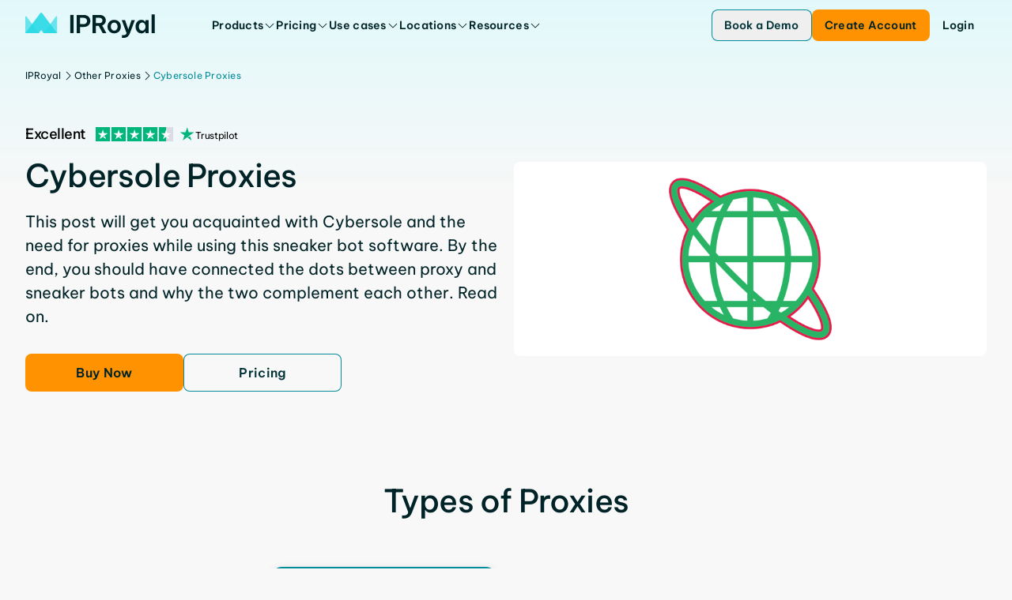

--- FILE ---
content_type: text/html; charset=utf-8
request_url: https://iproyal.com/other-proxies/cybersole-proxies/
body_size: 30187
content:
<!DOCTYPE html><html lang="en-US" class="flex min-h-screen flex-col"> <head><base href="/"><meta charset="UTF-8"><meta name="viewport" content="width=device-width"><link rel="preload" href="/_astro/BeVietnamPro.BTPC5CS7.woff2" as="font" type="font/woff2" crossorigin="anonymous"><link rel="icon" href="/favicon.ico" sizes="any"><link rel="icon" href="/favicon.svg" type="image/svg+xml"><link rel="apple-touch-icon" href="/apple-touch-icon.png"><link rel="sitemap" href="/sitemap-index.xml"><meta name="apple-mobile-web-app-status-bar-style" content="black"><title>One of the Best Cybersole proxies from $1.39/IP</title><!-- Preconnect to CMS for faster image loading --><link rel="preconnect" href="https://cms.iproyal.com"><script type="module">
			window.dataLayer = window.dataLayer || []
			window.gtag = function () {
				dataLayer.push(arguments)
			}
		</script><meta name="description" content="Use an IPRoyal proxy server to prevent your IP address from being blocked when using Cybersole ☑️! Find out more about Cybersole proxies at IPRoyal.com." class="astro-sckkx6r4"><meta name="robots" content="index, follow, max-snippet:-1, max-image-preview:large, max-video-preview:-1" class="astro-sckkx6r4"><meta name="twitter:card" content="summary_large_image" class="astro-sckkx6r4"><meta name="twitter:title" content="One of the Best Cybersole proxies from $1.39/IP" class="astro-sckkx6r4"><meta name="twitter:site" content="@IPRoyal_proxies" class="astro-sckkx6r4"><meta name="twitter:description" content="Use an IPRoyal proxy server to prevent your IP address from being blocked when using Cybersole ☑️! Find out more about Cybersole proxies at IPRoyal.com." class="astro-sckkx6r4"><meta name="twitter:image" content="https://cms.iproyal.com/uploads/IP_Royal_web_share_preview_1_ca081fa4d4.jpg" class="astro-sckkx6r4"><meta property="og:url" content="https://iproyal.com/other-proxies/cybersole-proxies/" class="astro-sckkx6r4"><meta property="og:site_name" content="IPRoyal.com" class="astro-sckkx6r4"><meta property="og:title" content="One of the Best Cybersole proxies from $1.39/IP" class="astro-sckkx6r4"><meta property="og:description" content="Use an IPRoyal proxy server to prevent your IP address from being blocked when using Cybersole ☑️! Find out more about Cybersole proxies at IPRoyal.com." class="astro-sckkx6r4"><meta property="og:image" content="https://cms.iproyal.com/uploads/IP_Royal_web_share_preview_1_ca081fa4d4.jpg" class="astro-sckkx6r4"><meta name="facebook-domain-verification" content="42duurywkuzwqm1tsh7yt4wtzddty2" class="astro-sckkx6r4"><meta name="google-site-verification" content="yEk-d1Lxbk7jhNtfV2Qsx2CaRRXdvmVDqFLjbyLbzxQ" class="astro-sckkx6r4"><link rel="canonical" href="https://iproyal.com/other-proxies/cybersole-proxies/"><script id="gtag" type>(function(w,d,s,l,i){w[l]=w[l]||[];w[l].push({'gtm.start': new Date().getTime(),event:'gtm.js'});var f=d.getElementsByTagName(s)[0], j=d.createElement(s),dl=l!='dataLayer'?'&l='+l:'';j.async=true;j.src= 'https://www.googletagmanager.com/gtm.js?id='+i+dl;f.parentNode.insertBefore(j,f); })(window,document,'script','dataLayer','GTM-NZ6K5MG');</script> <script type="module">const o=c=>{const i=`@@hydrate-script:${c}`;Array.from(document.querySelectorAll(`script[type="${i}"]`)).forEach(e=>{const t=document.createElement("script"),s=e.dataset.attrs;if(s){const d=JSON.parse(s);Object.entries(d).forEach(([r,n])=>{n===!0&&!r.startsWith("data-")?t.setAttribute(r,""):t.setAttribute(r,`${n}`)})}t.src||(t.innerText=e.innerText),e.replaceWith(t)})},a=()=>{o("on-page-loaded"),setTimeout(()=>{o("on-page-loaded-4s")},4e3)};document.readyState==="complete"?a():window.addEventListener("load",a);</script><script type="text/plain" data-cookieconsent="marketing">!function(e,t,n,s,u,a){e.twq||(s=e.twq=function(){s.exe?s.exe.apply(s,arguments):s.queue.push(arguments);
        },s.version='1.1',s.queue=[],u=t.createElement(n),u.async=!0,u.src='//static.ads-twitter.com/uwt.js',
            a=t.getElementsByTagName(n)[0],a.parentNode.insertBefore(u,a))}(window,document,'script');
        twq('init','o9ja4');
        twq('track','PageView');</script> <script type="text/plain" data-cookieconsent="marketing">_linkedin_partner_id = "4570753";window._linkedin_data_partner_ids = window._linkedin_data_partner_ids || [];window._linkedin_data_partner_ids.push(_linkedin_partner_id);</script> <script type="text/plain" data-cookieconsent="marketing">(function(l) {if (!l){window.lintrk = function(a,b){window.lintrk.q.push([a,b])};window.lintrk.q=[]}var s = document.getElementsByTagName("script")[0];var b = document.createElement("script");b.type = "text/javascript";b.async = true;b.src = "https://snap.licdn.com/li.lms-analytics/insight.min.js";s.parentNode.insertBefore(b, s);})(window.lintrk);</script> <script type async src="https://www.googletagmanager.com/gtag/js?id=AW-373274064" async></script> <script data-cfasync="false" type async async>  (function () {
    var cwvScriptTag = document.createElement("script");
    cwvScriptTag.type = "text/javascript";
    cwvScriptTag.async = true;
    cwvScriptTag.id = "uxbwv";
    cwvScriptTag.setAttribute("data-cfasync", "false");
    cwvScriptTag.setAttribute("nitro-exclude", "");
    cwvScriptTag.fetchPriority = "high";
    cwvScriptTag.src = "https://cwv.io/uSUdaxvZfQaBJSvR";
    var s = document.getElementsByTagName("script")[0];
    s.parentNode.insertBefore(cwvScriptTag, s);
  })();</script> <script data-key="7yTJ1gQ+Epp8RV87LoVUzg" type async src="https://analytics.ahrefs.com/analytics.js" async></script> <script data-attrs="{&#34;type&#34;:&#34;&#34;,&#34;async&#34;:true,&#34;src&#34;:&#34;https://widget.trustpilot.com/bootstrap/v5/tp.widget.bootstrap.min.js&#34;}" type="@@hydrate-script:on-page-loaded-4s" async></script> <link rel="stylesheet" href="/_astro/blocks-showcase.BhOAMgJM.css">
<style>.gradient-dark-bg[data-astro-cid-kvz7kqaw]{height:inherit;background:linear-gradient(180deg,#00555e,#002428 85.59%)}.block-bg-tint[data-astro-cid-kvz7kqaw]{background-image:linear-gradient(180deg,var(--block-bg-tint) 0%,transparent 50%)}.block-bg-tint-brand[data-astro-cid-kvz7kqaw]{--block-bg-tint: #e1f8fa}.block-bg-tint-red[data-astro-cid-kvz7kqaw]{--block-bg-tint: rgba(var(--c-error-50), 50%)}.block-bg-tint-green[data-astro-cid-kvz7kqaw]{--block-bg-tint: rgba(var(--c-success-50), 50%)}.block-bg-tint-blue[data-astro-cid-kvz7kqaw]{--block-bg-tint: rgba(var(--c-brand-variant-100), 1)}.gradient-brand-500-600[data-astro-cid-kvz7kqaw]{background-color:rgba(var(--c-brand-500),1);background-image:linear-gradient(to bottom,rgba(var(--c-brand-500),1),rgba(var(--c-brand-600),1));background-image:-webkit-linear-gradient(bottom,rgba(var(--c-brand-600),1) 40%,rgba(var(--c-brand-500),1))}@media (min-width: 1500px){.gradient-brand-500-600[data-astro-cid-kvz7kqaw]{background-image:-webkit-linear-gradient(bottom,rgba(var(--c-brand-600),1) 80%,rgba(var(--c-brand-500),1))}}.block-background-padding[data-astro-cid-kvz7kqaw]{padding-top:var(--block-bg-padding-top, var(--block-bg-base-padding));padding-bottom:var(--block-bg-padding-bottom, 0)}
.answer-dropdown[data-astro-cid-k3efxeo4]{transition:.2s ease;transform:translateY(-20px)}details[data-astro-cid-k3efxeo4][open] .answer-dropdown[data-astro-cid-k3efxeo4]{transform:translateY(0)}
input[data-astro-cid-wkivlokc]:checked+.carousel-item[data-astro-cid-wkivlokc]{--tw-bg-opacity: 1;background-color:rgba(var(--c-brand-100),var(--tw-bg-opacity, 1))}.carousel-item[data-astro-cid-wkivlokc]:before{content:"";display:block;min-height:20px;min-width:20px;border-radius:9999px;border-width:2px;border-style:solid;--tw-border-opacity: 1;border-color:rgba(var(--c-brand-300),var(--tw-border-opacity, 1))}input[data-astro-cid-wkivlokc]:checked+.carousel-item[data-astro-cid-wkivlokc]:before{--tw-border-opacity: 1;border-color:rgba(var(--c-brand-400),var(--tw-border-opacity, 1))}input[data-astro-cid-wkivlokc]:checked+.carousel-item[data-astro-cid-wkivlokc]:after{content:"";position:absolute;left:28px;display:block;height:12px;width:12px;border-radius:9999px;--tw-bg-opacity: 1;background-color:rgba(var(--c-brand-400),var(--tw-bg-opacity, 1))}
@keyframes slide-up{0%{transform:translateY(100%);opacity:0}to{transform:translateY(0);opacity:1}}.promo-popup-container[data-astro-cid-nqjaxcd3]{display:none}.promo-popup-container[data-astro-cid-nqjaxcd3][data-promo-popup-open]{display:block;animation:slide-up .3s}
:root{--ct-heading-spacing: 40px}.content-heading[data-v-c7909e25]:not(:first-child){margin-top:var(--ct-heading-spacing)}.content-heading[data-v-c7909e25]:not(:last-child){margin-bottom:var(--ct-heading-spacing)}:root{--ct-link-text-color: rgba(var(--c-brand-400), 1)}.link-color[data-v-33f7ded8]{color:var(--ct-link-text-color)}
</style>
<link rel="stylesheet" href="/_astro/--internal-preview.TqOaoBM-.css">
<style>.gradient-background[data-astro-cid-w7ypty7x]{background:linear-gradient(180deg,#00555e -6.99%,#002e34 145.16%)}
img[data-v-bff2d640],svg[data-v-bff2d640]{fill:var(--system-icon-color, currentColor);pointer-events:none;flex-shrink:0}.ani-ico-forward-arrow{transition:transform .25s ease-in-out}.ani-ico-forward-line{transition:transform .3s ease-in-out;transform:translate(100%)}.animated-icon-trigger-hover:hover .ani-ico-forward-line{transform:translate(0)}.animated-icon-trigger-hover:hover .ani-ico-forward-arrow{transform:translate(25%);transition:transform .3s ease-in-out}
.background-gradient[data-astro-cid-z3262b6f]{background:linear-gradient(156.39deg,#e1f8fa 15.21%,#e1f8fa00 126.67%)}ul[data-astro-cid-fjytafr4]>li:not(:last-child){margin-bottom:4px}ul[data-astro-cid-fjytafr4]>li>ul{margin-left:24px;margin-top:16px}details[data-astro-cid-ffx6n4ut][open]{padding-bottom:22px}ul[data-astro-cid-eljc5hrb]>li:not(:last-child){margin-bottom:4px}ul[data-astro-cid-eljc5hrb]>li>ul{margin-left:24px;margin-top:16px}.details-arrow[data-astro-cid-ngxchwiv]{transition:transform .3s ease}details[open] .details-arrow[data-astro-cid-ngxchwiv]{transform:rotate(180deg)}summary[data-astro-cid-ngxchwiv]::-webkit-details-marker{display:none}table[data-astro-cid-6knryisg]>thead tr{--tw-bg-opacity: 1;background-color:rgba(var(--c-brand-100),var(--tw-bg-opacity, 1))}table[data-astro-cid-6knryisg]>thead tr th{border-left-width:1px;border-right-width:1px;--tw-border-opacity: 1;border-color:rgba(var(--c-neutral-200),var(--tw-border-opacity, 1));padding:16px 24px;text-align:left}table[data-astro-cid-6knryisg]>thead tr th:first-child{border-style:none}table[data-astro-cid-6knryisg]>thead tr th:last-child{border-style:none}table[data-astro-cid-6knryisg]>tbody tr{border-top-width:1px;--tw-border-opacity: 1;border-color:rgba(var(--c-neutral-200),var(--tw-border-opacity, 1))}table[data-astro-cid-6knryisg]>tbody tr:nth-child(odd){--tw-bg-opacity: 1;background-color:rgba(var(--c-brand-50),var(--tw-bg-opacity, 1))}table[data-astro-cid-6knryisg]>tbody tr:nth-child(2n){--tw-bg-opacity: 1;background-color:rgba(var(--c-neutral-0),var(--tw-bg-opacity, 1))}table[data-astro-cid-6knryisg]>tbody tr{word-break:normal}table[data-astro-cid-6knryisg]>tbody tr td{border-right-width:1px;--tw-border-opacity: 1;border-color:rgba(var(--c-neutral-200),var(--tw-border-opacity, 1));padding:16px 24px;text-align:left;vertical-align:top}table[data-astro-cid-6knryisg]>tbody tr td:last-child{border-style:none}ul[data-astro-cid-ac5qrz2y]>li:not(:last-child){margin-bottom:4px}ul[data-astro-cid-ac5qrz2y]>li>ul{margin-left:24px;margin-top:16px}
</style>
<link rel="stylesheet" href="/_astro/--internal-preview.CwRE4UOS.css">
<style>.legacy-hero-header-bg-tint[data-astro-cid-bv4q7usk]{background-image:linear-gradient(180deg,#e1f8fa 0%,transparent 50%);padding-top:var(--page-header-height)}
pre[class*=language-],code[class*=language-]{color:#d4d4d4;font-size:13px;text-shadow:none;font-family:Menlo,Monaco,Consolas,Andale Mono,Ubuntu Mono,Courier New,monospace;direction:ltr;text-align:left;white-space:pre;word-spacing:normal;word-break:normal;line-height:1.5;-moz-tab-size:4;-o-tab-size:4;tab-size:4;-webkit-hyphens:none;hyphens:none}pre[class*=language-]::-moz-selection,code[class*=language-]::-moz-selection,pre[class*=language-] *::-moz-selection,code[class*=language-] *::-moz-selection{text-shadow:none;background:#264f78}pre[class*=language-]::selection,code[class*=language-]::selection,pre[class*=language-] *::selection,code[class*=language-] *::selection{text-shadow:none;background:#264f78}@media print{pre[class*=language-],code[class*=language-]{text-shadow:none}}pre[class*=language-]{padding:1em;margin:.5em 0;overflow:auto;background:#1e1e1e}:not(pre)>code[class*=language-]{padding:.1em .3em;border-radius:.3em;color:#db4c69;background:#1e1e1e}.namespace{opacity:.7}.token.doctype .token.doctype-tag{color:#569cd6}.token.doctype .token.name{color:#9cdcfe}.token.comment,.token.prolog{color:#6a9955}.token.punctuation,.language-html .language-css .token.punctuation,.language-html .language-javascript .token.punctuation{color:#d4d4d4}.token.property,.token.tag,.token.boolean,.token.number,.token.constant,.token.symbol,.token.inserted,.token.unit{color:#b5cea8}.token.selector,.token.attr-name,.token.string,.token.char,.token.builtin,.token.deleted{color:#ce9178}.language-css .token.string.url{text-decoration:underline}.token.operator,.token.entity{color:#d4d4d4}.token.operator.arrow{color:#569cd6}.token.atrule{color:#ce9178}.token.atrule .token.rule{color:#c586c0}.token.atrule .token.url{color:#9cdcfe}.token.atrule .token.url .token.function{color:#dcdcaa}.token.atrule .token.url .token.punctuation{color:#d4d4d4}.token.keyword{color:#569cd6}.token.keyword.module,.token.keyword.control-flow{color:#c586c0}.token.function,.token.function .token.maybe-class-name{color:#dcdcaa}.token.regex{color:#d16969}.token.important{color:#569cd6}.token.italic{font-style:italic}.token.constant{color:#9cdcfe}.token.class-name,.token.maybe-class-name{color:#4ec9b0}.token.console,.token.parameter,.token.interpolation{color:#9cdcfe}.token.punctuation.interpolation-punctuation,.token.boolean{color:#569cd6}.token.property,.token.variable,.token.imports .token.maybe-class-name,.token.exports .token.maybe-class-name{color:#9cdcfe}.token.selector,.token.escape{color:#d7ba7d}.token.tag{color:#569cd6}.token.tag .token.punctuation,.token.cdata{color:gray}.token.attr-name{color:#9cdcfe}.token.attr-value,.token.attr-value .token.punctuation{color:#ce9178}.token.attr-value .token.punctuation.attr-equals{color:#d4d4d4}.token.entity{color:#569cd6}.token.namespace{color:#4ec9b0}pre[class*=language-javascript],code[class*=language-javascript],pre[class*=language-jsx],code[class*=language-jsx],pre[class*=language-typescript],code[class*=language-typescript],pre[class*=language-tsx],code[class*=language-tsx]{color:#9cdcfe}pre[class*=language-css],code[class*=language-css]{color:#ce9178}pre[class*=language-html],code[class*=language-html]{color:#d4d4d4}.language-regex .token.anchor{color:#dcdcaa}.language-html .token.punctuation{color:gray}pre[class*=language-]>code[class*=language-]{position:relative;z-index:1}.line-highlight.line-highlight{background:#f7ebc6;box-shadow:inset 5px 0 #f7d87c;z-index:0}pre.highlighted-code{border-radius:var(--hc-border-radius, 8px);background-color:var(--hc-background-color, rgb(var(--c-brand-600)))}
.fade-enter-active[data-v-9fc7e4bb]{transition:opacity .2s ease-out}.fade-leave-active[data-v-9fc7e4bb]{transition:opacity .1s ease-in}.fade-enter-from[data-v-9fc7e4bb],.fade-leave-to[data-v-9fc7e4bb]{opacity:0}
:root{--ct-heading-spacing: 40px}.content-heading[data-v-c7909e25]:not(:first-child){margin-top:var(--ct-heading-spacing)}.content-heading[data-v-c7909e25]:not(:last-child){margin-bottom:var(--ct-heading-spacing)}:root{--ct-link-text-color: rgba(var(--c-brand-400), 1)}.link-color[data-v-33f7ded8]{color:var(--ct-link-text-color)}
img[data-v-bff2d640],svg[data-v-bff2d640]{fill:var(--system-icon-color, currentColor);pointer-events:none;flex-shrink:0}.ani-ico-forward-arrow{transition:transform .25s ease-in-out}.ani-ico-forward-line{transition:transform .3s ease-in-out;transform:translate(100%)}.animated-icon-trigger-hover:hover .ani-ico-forward-line{transform:translate(0)}.animated-icon-trigger-hover:hover .ani-ico-forward-arrow{transform:translate(25%);transition:transform .3s ease-in-out}
.dialog-scale-enter-active[data-v-af2af98c]{transition:opacity .15s ease-out,transform .15s ease-out}.dialog-scale-leave-active[data-v-af2af98c]{transition:opacity .1s ease-in,transform .1s ease-in}.dialog-scale-enter-to[data-v-af2af98c],.dialog-scale-leave-from[data-v-af2af98c]{opacity:1;transform:scale(1)}.dialog-scale-enter-from[data-v-af2af98c],.dialog-scale-leave-to[data-v-af2af98c]{opacity:0;transform:scale(.8)}
.select-item[data-disabled][data-v-9935199d]{opacity:.5;pointer-events:none}.select-popup-h[data-v-2cb2a40e]{--max-height: 216px;max-height:var(--max-height);max-height:min(var(--max-height),90vh)}
</style></head> <body class="grow"> <noscript><iframe src="https://www.googletagmanager.com/ns.html?id=GTM-NZ6K5MG" height="0" width="0" style="display:none;visibility:hidden"></iframe></noscript> <div id="intersection-observer" class="block h-0 w-full"></div> <div id="promo-bar-spacer" aria-hidden="true"></div> <div id="page-header-container" data-mobile-bottom-bar-visible="false" class="group top-0 z-20 w-full select-none fixed" data-astro-cid-f77iyyq2>    <script type="module">const i=Array.from(document.querySelectorAll("[data-page-promo-bar]")),r=()=>{document.documentElement.toggleAttribute("data-promo-bar-visible",!0)},e=i.findLast(t=>!t.hasAttribute("aria-hidden")),a=i.findLast(t=>t.dataset.start&&t.dataset.end&&t.hasAttribute("aria-hidden"));a?(e&&e!==a&&e.setAttribute("aria-hidden","true"),a.removeAttribute("aria-hidden"),r()):e&&r();</script> <input type="checkbox" id="toggle-sidebar-menu" class="hidden" data-astro-cid-f77iyyq2> <header id="page-header" class="content-sizer relative flex h-[var(--page-header-height)] items-center group-data-[elevated]:text-brand-800 group-data-[overlay-open]:text-brand-800 max-xl:justify-between text-brand-800" data-astro-cid-f77iyyq2>  <a href="/" target="_self" class="page-header-logo mr-8 xl:mr-72 [&amp;_svg]:h-24 [&amp;_svg]:sm:h-32 cursor-pointer" rel="noopener" title="IPRoyal" data-astro-cid-f77iyyq2="true"><!--[--><svg viewBox="0 0 164 32" fill="none" data-astro-cid-f77iyyq2="true">
<path d="M56.8408 25.9355V2.922H61.0697V25.9355H56.8408Z" fill="currentColor" />
<path d="M64.9241 25.9355V2.922H74.0063C75.8502 2.922 77.3861 3.28828 78.6098 4.02501C79.8335 4.76175 80.7493 5.71492 81.3611 6.88454C81.973 8.05831 82.2768 9.27371 82.2768 10.5391C82.2768 11.8044 81.973 13.024 81.3611 14.1936C80.7493 15.3632 79.8335 16.3247 78.6098 17.0698C77.3861 17.8148 75.8502 18.1894 74.0063 18.1894H69.153V25.9314H64.9241V25.9355ZM73.973 6.59317H69.153V14.5224H73.973C74.8845 14.5224 75.6421 14.3309 76.2415 13.948C76.8408 13.5651 77.2945 13.0656 77.5942 12.4537C77.8939 11.8419 78.0437 11.2134 78.0437 10.5724C78.0437 9.93136 77.8939 9.27788 77.5942 8.67434C77.2945 8.07496 76.8408 7.57548 76.2415 7.18006C75.6379 6.78464 74.8845 6.58901 73.973 6.58901V6.59317Z" fill="currentColor" />
<path d="M85.0447 25.9355V2.922H94.002C95.6586 2.922 97.0738 3.23001 98.2476 3.83771C99.4172 4.44957 100.312 5.27788 100.924 6.32678C101.536 7.37569 101.84 8.54947 101.84 9.85644C101.84 11.3299 101.444 12.641 100.658 13.7898C99.8709 14.9386 98.7304 15.7753 97.2361 16.2914L102.522 25.9314H97.8272L92.9115 16.7867H89.2736V25.9314H85.0447V25.9355ZM93.9396 6.59317H89.2736V13.3403H93.9396C95.1217 13.3403 96.0249 13.0032 96.6451 12.3289C97.2653 11.6546 97.5775 10.8637 97.5775 9.94801C97.5775 9.0323 97.2653 8.24978 96.6451 7.58381C96.0249 6.922 95.1217 6.58901 93.9396 6.58901V6.59317Z" fill="currentColor" />
<path d="M112.445 26.2477C110.643 26.2477 109.107 25.8439 107.842 25.0364C106.577 24.2289 105.619 23.1759 104.966 21.8814C104.312 20.5869 103.988 19.1925 103.988 17.6982C103.988 16.204 104.312 14.8096 104.966 13.5151C105.619 12.2206 106.577 11.1675 107.842 10.36C109.107 9.55255 110.643 9.1488 112.445 9.1488C114.248 9.1488 115.809 9.55255 117.061 10.36C118.314 11.1675 119.267 12.2206 119.921 13.5151C120.574 14.8096 120.899 16.204 120.899 17.6982C120.899 19.1925 120.574 20.5869 119.921 21.8814C119.267 23.1759 118.314 24.2289 117.061 25.0364C115.809 25.8439 114.269 26.2477 112.445 26.2477ZM112.445 22.7971C113.378 22.7971 114.16 22.5598 114.793 22.0812C115.426 21.6025 115.908 20.9781 116.237 20.1998C116.57 19.4214 116.737 18.589 116.737 17.6982C116.737 16.8075 116.57 15.9459 116.237 15.18C115.904 14.4142 115.426 13.7898 114.793 13.3153C114.16 12.8366 113.378 12.5994 112.445 12.5994C111.513 12.5994 110.755 12.8366 110.114 13.3153C109.469 13.794 108.982 14.4142 108.654 15.18C108.321 15.9459 108.154 16.7867 108.154 17.6982C108.154 18.6098 108.321 19.4256 108.654 20.1998C108.987 20.9781 109.473 21.6067 110.114 22.0812C110.755 22.5598 111.534 22.7971 112.445 22.7971Z" fill="currentColor" />
<path d="M124.046 32C123.505 32 122.897 31.9583 122.21 31.8751V28.487C122.83 28.5494 123.351 28.5785 123.767 28.5785C124.824 28.5785 125.698 28.4079 126.393 28.0666C127.088 27.7253 127.675 27.0884 128.15 26.1561L121.96 9.45679H126.16L130.298 21.2112L134.373 9.45679H138.572L132.541 25.5359C131.713 27.7336 130.643 29.3611 129.336 30.4183C128.029 31.4755 126.268 32.0041 124.05 32.0041L124.046 32Z" fill="currentColor" />
<path d="M146.747 9.1405C147.805 9.1405 148.674 9.31116 149.361 9.65247C150.044 9.99378 150.585 10.3684 150.976 10.7721C151.372 11.1759 151.638 11.5047 151.784 11.7503H151.971V9.44852H156.108V25.9355H151.971V23.6337H151.784C151.638 23.8835 151.367 24.2123 150.976 24.6285C150.581 25.0448 150.044 25.4152 149.361 25.7482C148.679 26.0812 147.805 26.2477 146.747 26.2477C145.524 26.2477 144.458 26.0021 143.542 25.5151C142.631 25.0281 141.869 24.3746 141.257 23.5547C140.645 22.7347 140.187 21.819 139.888 20.8034C139.588 19.7877 139.438 18.7513 139.438 17.6941C139.438 16.6369 139.588 15.6004 139.888 14.5848C140.187 13.5692 140.645 12.6535 141.257 11.8335C141.869 11.0136 142.631 10.3601 143.542 9.87307C144.454 9.38608 145.524 9.1405 146.747 9.1405ZM147.838 12.5286C146.905 12.5286 146.123 12.7825 145.49 13.2903C144.858 13.7982 144.387 14.4475 144.075 15.2342C143.763 16.0208 143.609 16.8408 143.609 17.6899C143.609 18.539 143.763 19.359 144.075 20.1457C144.387 20.9324 144.858 21.5817 145.49 22.0895C146.123 22.5973 146.905 22.8512 147.838 22.8512C148.77 22.8512 149.549 22.5973 150.169 22.0895C150.789 21.5817 151.255 20.9324 151.567 20.1457C151.879 19.359 152.033 18.539 152.033 17.6899C152.033 16.8408 151.879 16.0208 151.567 15.2342C151.255 14.4475 150.789 13.7982 150.169 13.2903C149.544 12.7825 148.77 12.5286 147.838 12.5286Z" fill="currentColor" />
<path d="M159.717 25.9355L159.75 2.30176H163.854V25.9355H159.717Z" fill="currentColor" />
<path d="M23.1008 25.9355L38.8011 4.84498C39.259 4.22895 40.233 4.55361 40.233 5.31948V25.9355H23.1008Z" fill="#27D9E5" fill-opacity="0.65" />
<path d="M17.1322 25.9355L1.43184 4.84498C0.973985 4.22895 0 4.55361 0 5.31948V25.9355H17.1322Z" fill="#27D9E5" fill-opacity="0.65" />
<path d="M20.1165 21.9441L23.0884 25.9358H40.2331L21.3902 0.641301C20.7534 -0.211977 19.4755 -0.211977 18.8387 0.641301L0 25.9358H17.1446L20.1165 21.9441Z" fill="#27D9E5" fill-opacity="0.9" />
</svg><!--]--></a>  <nav data-nav-root class="relative hidden h-full items-center gap-[18px] lg:flex xl:gap-32" data-astro-cid-2pnkby5t> <ul class="contents" data-astro-cid-2pnkby5t> <li class="nav-item-container relative" data-astro-cid-2pnkby5t> <a href="/proxies/" target="_self" class="group/nav-link tp-body-s flex h-28 cursor-pointer items-center gap-4 truncate font-semibold cursor-pointer" rel="noopener" aria-haspopup="true" aria-expanded="false" aria-controls="nav-popup-0" data-astro-cid-2pnkby5t="true"><!--[--> <span class="nav-item-label" data-astro-cid-2pnkby5t>Products</span> <svg width="24" height="24" viewbox="0 0 24 24" fill-rule="evenodd" class="nav-icon size-16 transition-transform" data-astro-cid-2pnkby5t="true" data-v-bff2d640><path d="m19.897 9.398-7.5 7.5a.563.563 0 0 1-.795 0l-7.5-7.5a.563.563 0 0 1 .795-.795L12 15.704l7.102-7.101a.562.562 0 0 1 .795.795Z" data-v-bff2d640></path></svg> <div class="nav-selected-item-border absolute z-30 h-[1px] w-full bg-brand-300 opacity-0" data-astro-cid-2pnkby5t></div> <!--]--></a> <ul id="nav-popup-0" class="nav-item-popup z-20 w-screen" data-astro-cid-2pnkby5t> <li class="z-10 inline-block h-fit w-full border-t border-t-neutral-100 bg-neutral-0 text-brand-800" data-astro-cid-2pnkby5t> <div class="flex flex-row justify-center px-40 py-56"> <section class="flex flex-col gap-24 pr-24"> <p class="tp-title text-brand-400">Proxies</p> <ul class="flex w-[664px] flex-row flex-wrap gap-24"> <li class="w-[320px]"> <a href="/residential-proxies/" target="_self" class="flex h-fit w-full flex-col gap-8 rounded-8 p-8 transition-colors duration-200 hover:bg-brand-50 cursor-pointer" rel="noopener"><!--[--> <span class="flex w-full items-center gap-8"> <img class="size-32" style="" src="https://cms.iproyal.com/uploads/residential_8eb2a4dfc7.svg" width="33" height="32" alt loading="lazy" fetchpriority="auto"> <span class="tp-body-s font-semibold">Residential Proxies</span>  </span> <p class="tp-body-xs text-neutral-600">Global pool, precise targeting, and zero contracts</p><!--]--></a> </li><li class="w-[320px]"> <a href="/isp-proxies/" target="_self" class="flex h-fit w-full flex-col gap-8 rounded-8 p-8 transition-colors duration-200 hover:bg-brand-50 cursor-pointer" rel="noopener"><!--[--> <span class="flex w-full items-center gap-8"> <img class="size-32" style="" src="https://cms.iproyal.com/uploads/isp_f3c9e4f2e0.svg" width="33" height="32" alt loading="lazy" fetchpriority="auto"> <span class="tp-body-s font-semibold">ISP Proxies</span>  </span> <p class="tp-body-xs text-neutral-600">High-performance static IPs, unlimited bandwidth</p><!--]--></a> </li><li class="w-[320px]"> <a href="/datacenter-proxies/" target="_self" class="flex h-fit w-full flex-col gap-8 rounded-8 p-8 transition-colors duration-200 hover:bg-brand-50 cursor-pointer" rel="noopener"><!--[--> <span class="flex w-full items-center gap-8"> <img class="size-32" style="" src="https://cms.iproyal.com/uploads/datacenter_d9a9f741e9.svg" width="33" height="32" alt loading="lazy" fetchpriority="auto"> <span class="tp-body-s font-semibold">Datacenter Proxies</span>  </span> <p class="tp-body-xs text-neutral-600">Top speeds with zero bandwidth and thread limits</p><!--]--></a> </li><li class="w-[320px]"> <a href="/mobile-proxies/" target="_self" class="flex h-fit w-full flex-col gap-8 rounded-8 p-8 transition-colors duration-200 hover:bg-brand-50 cursor-pointer" rel="noopener"><!--[--> <span class="flex w-full items-center gap-8"> <img class="size-32" style="" src="https://cms.iproyal.com/uploads/mobile_bdcc91c0db.svg" width="33" height="32" alt loading="lazy" fetchpriority="auto"> <span class="tp-body-s font-semibold">Mobile Proxies</span>  </span> <p class="tp-body-xs text-neutral-600">Real devices, top carriers, unlimited bandwidth</p><!--]--></a> </li><li class="w-[320px]"> <a href="/web-unblocker/" target="_self" class="flex h-fit w-full flex-col gap-8 rounded-8 p-8 transition-colors duration-200 hover:bg-brand-50 cursor-pointer" rel="noopener"><!--[--> <span class="flex w-full items-center gap-8"> <img class="size-32" style="" src="https://cms.iproyal.com/uploads/web_unblocker_07676370c8.svg" width="33" height="32" alt loading="lazy" fetchpriority="auto"> <span class="tp-body-s font-semibold">Web Unblocker</span> <div class="tp-body-xs bg-success-400 rounded-4 px-8 py-2"> New </div> </span> <p class="tp-body-xs text-neutral-600">Scrape data from any site with automated unblocking</p><!--]--></a> </li><li class="w-[320px]"> <a href="/video-scraper-api/" target="_self" class="flex h-fit w-full flex-col gap-8 rounded-8 p-8 transition-colors duration-200 hover:bg-brand-50 cursor-pointer" rel="noopener"><!--[--> <span class="flex w-full items-center gap-8"> <img class="size-32" style="" src="https://cms.iproyal.com/uploads/video_scraper_api_e722820492.svg" width="32" height="32" alt loading="lazy" fetchpriority="auto"> <span class="tp-body-s font-semibold">Video Scraper API</span> <div class="tp-body-xs bg-success-400 rounded-4 px-8 py-2"> New </div> </span> <p class="tp-body-xs text-neutral-600">Intelligent YouTube scraping built for automation</p><!--]--></a> </li><li class="w-[320px]"> <a href="/proxies-for-enterprises/" target="_self" class="flex h-fit w-full flex-col gap-8 rounded-8 p-8 transition-colors duration-200 hover:bg-brand-50 cursor-pointer" rel="noopener"><!--[--> <span class="flex w-full items-center gap-8"> <img class="size-32" style="" src="https://cms.iproyal.com/uploads/enterprise_a7b5bce9eb.svg" width="33" height="32" alt loading="lazy" fetchpriority="auto"> <span class="tp-body-s font-semibold">Enterprise Proxies</span>  </span> <p class="tp-body-xs text-neutral-600">Fast scaling and integration with top performance</p><!--]--></a> </li> </ul> </section> <section class="flex flex-col gap-24 border-l border-neutral-100 pl-24"> <p class="tp-title text-brand-400">Tools</p> <ul class="flex flex-col gap-24"> <li class="w-[320px]"> <a href="/google-chrome-proxy-manager/" target="_self" class="flex h-fit w-full flex-col gap-8 rounded-8 p-8 hover:bg-brand-50 cursor-pointer" rel="noopener"><!--[--> <span class="flex w-full items-center gap-8"> <img class="size-32 object-cover" style="" src="https://cms.iproyal.com/uploads/chrome_extension_5aae8717b5.svg" width="33" height="32" alt loading="lazy" fetchpriority="auto"> <span class="tp-body-s font-semibold">Chrome Proxy Extension</span>  </span> <p class="tp-body-xs text-neutral-600">Manage all your Chrome proxies in one extension</p><!--]--></a> </li><li class="w-[320px]"> <a href="/firefox-proxy-manager/" target="_self" class="flex h-fit w-full flex-col gap-8 rounded-8 p-8 hover:bg-brand-50 cursor-pointer" rel="noopener"><!--[--> <span class="flex w-full items-center gap-8"> <img class="size-32 object-cover" style="" src="https://cms.iproyal.com/uploads/firefox_extension_71ced59f48.svg" width="33" height="32" alt loading="lazy" fetchpriority="auto"> <span class="tp-body-s font-semibold">Firefox Proxy Add-on</span>  </span> <p class="tp-body-xs text-neutral-600">Fully customizable proxy management for Firefox</p><!--]--></a> </li><li class="w-[320px]"> <a href="/proxy-tester/" target="_self" class="flex h-fit w-full flex-col gap-8 rounded-8 p-8 hover:bg-brand-50 cursor-pointer" rel="noopener"><!--[--> <span class="flex w-full items-center gap-8"> <img class="size-32 object-cover" style="" src="https://cms.iproyal.com/uploads/proxy_tester_034b71b99e.svg" width="33" height="32" alt loading="lazy" fetchpriority="auto"> <span class="tp-body-s font-semibold">Proxy tester</span>  </span> <p class="tp-body-xs text-neutral-600">Test proxies with any site and filter the best IPs</p><!--]--></a> </li><li class="w-[320px]"> <a href="/online-proxy-checker/" target="_self" class="flex h-fit w-full flex-col gap-8 rounded-8 p-8 hover:bg-brand-50 cursor-pointer" rel="noopener"><!--[--> <span class="flex w-full items-center gap-8"> <img class="size-32 object-cover" style="" src="https://cms.iproyal.com/uploads/online_proxy_checker_e8ce4bf892.svg" width="33" height="32" alt loading="lazy" fetchpriority="auto"> <span class="tp-body-s font-semibold">Online Proxy Checker</span>  </span> <p class="tp-body-xs text-neutral-600">Test proxy lists in a browser, get valuable IP info</p><!--]--></a> </li> </ul> </section> </div> <a href="https://www.thinkwithgoogle.com/intl/en-emea/marketing-strategies/data-and-measurement/iproyal-proxy-global-expansion/" target="_blank" rel="noopener" aria-label="Recognized by Google" class="tp-body-xs group/google-badge flex h-36 items-center justify-center gap-8 bg-neutral-50 px-16 py-4 text-neutral-600"> <div class="flex w-min items-center justify-center gap-4"> <span class="w-max"> Recognized by</span> <div class="flex w-[120px] items-center justify-center rounded-24 bg-neutral-0 px-12 pb-2 pt-4"> <svg width="47" height="16" viewBox="0 0 47 16" fill="none" class="transition group-hover/google-badge:scale-[1.05]">
<g clip-path="url(#clip0_18293_149132)">
<path d="M20.0009 8.20505C20.0009 10.4259 18.2746 12.0624 16.1562 12.0624C14.0377 12.0624 12.3115 10.4259 12.3115 8.20505C12.3115 5.96853 14.0377 4.34766 16.1562 4.34766C18.2746 4.34766 20.0009 5.96853 20.0009 8.20505ZM18.3178 8.20505C18.3178 6.81722 17.3174 5.86766 16.1562 5.86766C14.995 5.86766 13.9945 6.81722 13.9945 8.20505C13.9945 9.57896 14.995 10.5424 16.1562 10.5424C17.3174 10.5424 18.3178 9.57722 18.3178 8.20505Z" fill="#EA4335" />
<path d="M28.2948 8.20505C28.2948 10.4259 26.5686 12.0624 24.4501 12.0624C22.3317 12.0624 20.6055 10.4259 20.6055 8.20505C20.6055 5.97026 22.3317 4.34766 24.4501 4.34766C26.5686 4.34766 28.2948 5.96853 28.2948 8.20505ZM26.6118 8.20505C26.6118 6.81722 25.6113 5.86766 24.4501 5.86766C23.289 5.86766 22.2885 6.81722 22.2885 8.20505C22.2885 9.57896 23.289 10.5424 24.4501 10.5424C25.6113 10.5424 26.6118 9.57722 26.6118 8.20505Z" fill="#FBBC05" />
<path d="M36.2437 4.5807V11.5059C36.2437 14.3546 34.5745 15.5181 32.6012 15.5181C30.7437 15.5181 29.6257 14.2677 29.2041 13.245L30.6694 12.6311C30.9303 13.259 31.5696 13.9998 32.5995 13.9998C33.8626 13.9998 34.6453 13.2155 34.6453 11.739V11.1842H34.5866C34.2099 11.652 33.4842 12.0607 32.5684 12.0607C30.6521 12.0607 28.8965 10.3807 28.8965 8.21896C28.8965 6.04157 30.6521 4.34766 32.5684 4.34766C33.4824 4.34766 34.2082 4.75635 34.5866 5.21026H34.6453V4.58244H36.2437V4.5807ZM34.7646 8.21896C34.7646 6.8607 33.8643 5.86766 32.7187 5.86766C31.5575 5.86766 30.5847 6.8607 30.5847 8.21896C30.5847 9.56331 31.5575 10.5424 32.7187 10.5424C33.8643 10.5424 34.7646 9.56331 34.7646 8.21896Z" fill="#4285F4" />
<path d="M38.8788 0.521484V11.8258H37.2373V0.521484H38.8788Z" fill="#34A853" />
<path d="M45.2751 9.4744L46.5814 10.3509C46.1598 10.9787 45.1437 12.0605 43.3882 12.0605C41.211 12.0605 39.585 10.3666 39.585 8.20309C39.585 5.90918 41.2248 4.3457 43.1998 4.3457C45.1887 4.3457 46.1615 5.93875 46.4794 6.79962L46.654 7.23788L41.5306 9.37353C41.9229 10.1474 42.5328 10.5422 43.3882 10.5422C44.2452 10.5422 44.8396 10.1179 45.2751 9.4744ZM41.2542 8.08657L44.6789 6.65527C44.4906 6.17353 43.9238 5.83788 43.2568 5.83788C42.4015 5.83788 41.211 6.59788 41.2542 8.08657Z" fill="#EA4335" />
<path d="M6.0982 7.20203V5.56551H11.5775C11.6311 5.85073 11.6587 6.18812 11.6587 6.55334C11.6587 7.78116 11.3252 9.29942 10.2504 10.3812C9.20504 11.4768 7.86934 12.0612 6.09993 12.0612C2.82029 12.0612 0.0625 9.37247 0.0625 6.0716C0.0625 2.77073 2.82029 0.0820312 6.09993 0.0820312C7.91426 0.0820312 9.20677 0.798553 10.1779 1.73247L9.03051 2.88725C8.33415 2.22986 7.3907 1.71855 6.0982 1.71855C3.70327 1.71855 1.83018 3.66116 1.83018 6.0716C1.83018 8.48203 3.70327 10.4246 6.0982 10.4246C7.65162 10.4246 8.53632 9.79681 9.10309 9.22638C9.56272 8.76377 9.86511 8.1029 9.98434 7.20029L6.0982 7.20203Z" fill="#4285F4" />
</g>
<defs>
<clipPath id="clip0_18293_149132">
<rect width="47" height="16" fill="white" />
</clipPath>
</defs>
</svg> </div> </div> </a> </li> </ul> </li><li class="nav-item-container relative" data-astro-cid-2pnkby5t> <a href="/pricing/" target="_self" class="group/nav-link tp-body-s flex h-28 cursor-pointer items-center gap-4 truncate font-semibold cursor-pointer" rel="noopener" aria-haspopup="true" aria-expanded="false" aria-controls="nav-popup-1" data-astro-cid-2pnkby5t="true"><!--[--> <span class="nav-item-label" data-astro-cid-2pnkby5t>Pricing</span> <svg width="24" height="24" viewbox="0 0 24 24" fill-rule="evenodd" class="nav-icon size-16 transition-transform" data-astro-cid-2pnkby5t="true" data-v-bff2d640><path d="m19.897 9.398-7.5 7.5a.563.563 0 0 1-.795 0l-7.5-7.5a.563.563 0 0 1 .795-.795L12 15.704l7.102-7.101a.562.562 0 0 1 .795.795Z" data-v-bff2d640></path></svg> <div class="nav-selected-item-border absolute z-30 h-[1px] w-full bg-brand-300 opacity-0" data-astro-cid-2pnkby5t></div> <!--]--></a> <ul id="nav-popup-1" class="nav-item-popup z-20 w-screen" data-astro-cid-2pnkby5t> <li class="z-10 inline-block h-fit w-full border-t border-t-neutral-100 bg-neutral-0 text-brand-800" data-astro-cid-2pnkby5t> <div class="flex flex-row justify-center px-40 py-56"> <section class="flex flex-col justify-center gap-24 pr-24"> <p class="tp-title text-brand-400">Pricing</p> <ul class="flex w-fit max-w-[1008px] flex-row flex-wrap gap-24"> <li class="w-[320px]"> <a href="/pricing/residential-proxies/" target="_self" class="flex h-fit w-full flex-col rounded-8 p-8 transition-colors duration-200 hover:bg-brand-50 cursor-pointer" rel="noopener"><!--[--> <span class="flex w-full items-center gap-10"> <img class="size-32" style="" src="https://cms.iproyal.com/uploads/residential_5a693e74ae.svg" width="33" height="32" alt loading="lazy" fetchpriority="auto"> <span class="font-semibold">Residential Proxies</span>  </span> <p class="tp-body-xs mt-8 font-semibold text-brand-400"> from $1.75/GB </p><!--]--></a> </li><li class="w-[320px]"> <a href="/pricing/isp-proxies/" target="_self" class="flex h-fit w-full flex-col rounded-8 p-8 transition-colors duration-200 hover:bg-brand-50 cursor-pointer" rel="noopener"><!--[--> <span class="flex w-full items-center gap-10"> <img class="size-32" style="" src="https://cms.iproyal.com/uploads/isp_339f08e507.svg" width="33" height="32" alt loading="lazy" fetchpriority="auto"> <span class="font-semibold">ISP Proxies</span>  </span> <p class="tp-body-xs mt-8 font-semibold text-brand-400"> from $2.00/proxy </p><!--]--></a> </li><li class="w-[320px]"> <a href="/pricing/datacenter-proxies/" target="_self" class="flex h-fit w-full flex-col rounded-8 p-8 transition-colors duration-200 hover:bg-brand-50 cursor-pointer" rel="noopener"><!--[--> <span class="flex w-full items-center gap-10"> <img class="size-32" style="" src="https://cms.iproyal.com/uploads/datacenter_b8624bb649.svg" width="33" height="32" alt loading="lazy" fetchpriority="auto"> <span class="font-semibold">Datacenter Proxies</span>  </span> <p class="tp-body-xs mt-8 font-semibold text-brand-400"> from $1.39/proxy </p><!--]--></a> </li><li class="w-[320px]"> <a href="/pricing/mobile-proxies/" target="_self" class="flex h-fit w-full flex-col rounded-8 p-8 transition-colors duration-200 hover:bg-brand-50 cursor-pointer" rel="noopener"><!--[--> <span class="flex w-full items-center gap-10"> <img class="size-32" style="" src="https://cms.iproyal.com/uploads/mobile_aa510e62e1.svg" width="33" height="32" alt loading="lazy" fetchpriority="auto"> <span class="font-semibold">Mobile Proxies</span>  </span> <p class="tp-body-xs mt-8 font-semibold text-brand-400"> from $10.11/day </p><!--]--></a> </li><li class="w-[320px]"> <a href="/pricing/web-unblocker/" target="_self" class="flex h-fit w-full flex-col rounded-8 p-8 transition-colors duration-200 hover:bg-brand-50 cursor-pointer" rel="noopener"><!--[--> <span class="flex w-full items-center gap-10"> <img class="size-32" style="" src="https://cms.iproyal.com/uploads/web_unblocker_45eac98a3c.svg" width="32" height="32" alt loading="lazy" fetchpriority="auto"> <span class="font-semibold">Web Unblocker</span> <div class="tp-body-xs bg-success-400 rounded-4 px-8 py-2"> New </div> </span> <p class="tp-body-xs mt-8 font-semibold text-brand-400"> from $1.00/1000 requests </p><!--]--></a> </li><li class="w-[320px]"> <a href="/pricing/enterprise-proxies/" target="_self" class="flex h-fit w-full flex-col rounded-8 p-8 transition-colors duration-200 hover:bg-brand-50 cursor-pointer" rel="noopener"><!--[--> <span class="flex w-full items-center gap-10"> <img class="size-32" style="" src="https://cms.iproyal.com/uploads/enterprise_bd13b7b9fd.svg" width="33" height="32" alt loading="lazy" fetchpriority="auto"> <span class="font-semibold">Enterprise Proxies</span>  </span> <p class="tp-body-xs mt-8 font-semibold text-brand-400"> custom pricing </p><!--]--></a> </li> </ul> </section> </div> <a href="https://www.thinkwithgoogle.com/intl/en-emea/marketing-strategies/data-and-measurement/iproyal-proxy-global-expansion/" target="_blank" rel="noopener" aria-label="Recognized by Google" class="tp-body-xs group/google-badge flex h-36 items-center justify-center gap-8 bg-neutral-50 px-16 py-4 text-neutral-600"> <div class="flex w-min items-center justify-center gap-4"> <span class="w-max"> Recognized by</span> <div class="flex w-[120px] items-center justify-center rounded-24 bg-neutral-0 px-12 pb-2 pt-4"> <svg width="47" height="16" viewBox="0 0 47 16" fill="none" class="transition group-hover/google-badge:scale-[1.05]">
<g clip-path="url(#clip0_18293_149132)">
<path d="M20.0009 8.20505C20.0009 10.4259 18.2746 12.0624 16.1562 12.0624C14.0377 12.0624 12.3115 10.4259 12.3115 8.20505C12.3115 5.96853 14.0377 4.34766 16.1562 4.34766C18.2746 4.34766 20.0009 5.96853 20.0009 8.20505ZM18.3178 8.20505C18.3178 6.81722 17.3174 5.86766 16.1562 5.86766C14.995 5.86766 13.9945 6.81722 13.9945 8.20505C13.9945 9.57896 14.995 10.5424 16.1562 10.5424C17.3174 10.5424 18.3178 9.57722 18.3178 8.20505Z" fill="#EA4335" />
<path d="M28.2948 8.20505C28.2948 10.4259 26.5686 12.0624 24.4501 12.0624C22.3317 12.0624 20.6055 10.4259 20.6055 8.20505C20.6055 5.97026 22.3317 4.34766 24.4501 4.34766C26.5686 4.34766 28.2948 5.96853 28.2948 8.20505ZM26.6118 8.20505C26.6118 6.81722 25.6113 5.86766 24.4501 5.86766C23.289 5.86766 22.2885 6.81722 22.2885 8.20505C22.2885 9.57896 23.289 10.5424 24.4501 10.5424C25.6113 10.5424 26.6118 9.57722 26.6118 8.20505Z" fill="#FBBC05" />
<path d="M36.2437 4.5807V11.5059C36.2437 14.3546 34.5745 15.5181 32.6012 15.5181C30.7437 15.5181 29.6257 14.2677 29.2041 13.245L30.6694 12.6311C30.9303 13.259 31.5696 13.9998 32.5995 13.9998C33.8626 13.9998 34.6453 13.2155 34.6453 11.739V11.1842H34.5866C34.2099 11.652 33.4842 12.0607 32.5684 12.0607C30.6521 12.0607 28.8965 10.3807 28.8965 8.21896C28.8965 6.04157 30.6521 4.34766 32.5684 4.34766C33.4824 4.34766 34.2082 4.75635 34.5866 5.21026H34.6453V4.58244H36.2437V4.5807ZM34.7646 8.21896C34.7646 6.8607 33.8643 5.86766 32.7187 5.86766C31.5575 5.86766 30.5847 6.8607 30.5847 8.21896C30.5847 9.56331 31.5575 10.5424 32.7187 10.5424C33.8643 10.5424 34.7646 9.56331 34.7646 8.21896Z" fill="#4285F4" />
<path d="M38.8788 0.521484V11.8258H37.2373V0.521484H38.8788Z" fill="#34A853" />
<path d="M45.2751 9.4744L46.5814 10.3509C46.1598 10.9787 45.1437 12.0605 43.3882 12.0605C41.211 12.0605 39.585 10.3666 39.585 8.20309C39.585 5.90918 41.2248 4.3457 43.1998 4.3457C45.1887 4.3457 46.1615 5.93875 46.4794 6.79962L46.654 7.23788L41.5306 9.37353C41.9229 10.1474 42.5328 10.5422 43.3882 10.5422C44.2452 10.5422 44.8396 10.1179 45.2751 9.4744ZM41.2542 8.08657L44.6789 6.65527C44.4906 6.17353 43.9238 5.83788 43.2568 5.83788C42.4015 5.83788 41.211 6.59788 41.2542 8.08657Z" fill="#EA4335" />
<path d="M6.0982 7.20203V5.56551H11.5775C11.6311 5.85073 11.6587 6.18812 11.6587 6.55334C11.6587 7.78116 11.3252 9.29942 10.2504 10.3812C9.20504 11.4768 7.86934 12.0612 6.09993 12.0612C2.82029 12.0612 0.0625 9.37247 0.0625 6.0716C0.0625 2.77073 2.82029 0.0820312 6.09993 0.0820312C7.91426 0.0820312 9.20677 0.798553 10.1779 1.73247L9.03051 2.88725C8.33415 2.22986 7.3907 1.71855 6.0982 1.71855C3.70327 1.71855 1.83018 3.66116 1.83018 6.0716C1.83018 8.48203 3.70327 10.4246 6.0982 10.4246C7.65162 10.4246 8.53632 9.79681 9.10309 9.22638C9.56272 8.76377 9.86511 8.1029 9.98434 7.20029L6.0982 7.20203Z" fill="#4285F4" />
</g>
<defs>
<clipPath id="clip0_18293_149132">
<rect width="47" height="16" fill="white" />
</clipPath>
</defs>
</svg> </div> </div> </a> </li> </ul> </li><li class="nav-item-container relative" data-astro-cid-2pnkby5t> <a href="/use-cases/" target="_self" class="group/nav-link tp-body-s flex h-28 cursor-pointer items-center gap-4 truncate font-semibold cursor-pointer" rel="noopener" aria-haspopup="true" aria-expanded="false" aria-controls="nav-popup-2" data-astro-cid-2pnkby5t="true"><!--[--> <span class="nav-item-label" data-astro-cid-2pnkby5t>Use cases</span> <svg width="24" height="24" viewbox="0 0 24 24" fill-rule="evenodd" class="nav-icon size-16 transition-transform" data-astro-cid-2pnkby5t="true" data-v-bff2d640><path d="m19.897 9.398-7.5 7.5a.563.563 0 0 1-.795 0l-7.5-7.5a.563.563 0 0 1 .795-.795L12 15.704l7.102-7.101a.562.562 0 0 1 .795.795Z" data-v-bff2d640></path></svg> <div class="nav-selected-item-border absolute z-30 h-[1px] w-full bg-brand-300 opacity-0" data-astro-cid-2pnkby5t></div> <!--]--></a> <ul id="nav-popup-2" class="nav-item-popup z-20 w-screen" data-astro-cid-2pnkby5t> <li class="z-10 inline-block h-fit w-full border-t border-t-neutral-100 bg-neutral-0 text-brand-800" data-astro-cid-2pnkby5t> <div class="flex flex-row justify-center px-40 py-56"> <section class="flex flex-col justify-center gap-24 pr-24"> <p class="tp-title text-brand-400">Use cases</p> <div class="flex flex-row items-center gap-24"> <ul class="flex w-fit max-w-[676px] flex-row flex-wrap gap-24"> <li class="w-[320px]"> <a href="/use-cases/web-scraping-proxies/" target="_self" class="flex h-fit w-full flex-row items-center gap-10 rounded-8 p-8 hover:bg-brand-50 cursor-pointer" rel="noopener"><!--[--><img class="size-32 object-cover" style="" src="https://cms.iproyal.com/uploads/web_scraping_0b1fad96e1.svg" width="33" height="32" alt loading="lazy" fetchpriority="auto"><span class="font-semibold">Web Scraping</span> <!--]--></a> </li><li class="w-[320px]"> <a href="/use-cases/travel-fare-aggregation/" target="_self" class="flex h-fit w-full flex-row items-center gap-10 rounded-8 p-8 hover:bg-brand-50 cursor-pointer" rel="noopener"><!--[--><img class="size-32 object-cover" style="" src="https://cms.iproyal.com/uploads/traver_fare_aggregation_055a02abef.svg" width="33" height="32" alt loading="lazy" fetchpriority="auto"><span class="font-semibold">Travel Fare Aggregation</span> <!--]--></a> </li><li class="w-[320px]"> <a href="/use-cases/price-monitoring-proxies/" target="_self" class="flex h-fit w-full flex-row items-center gap-10 rounded-8 p-8 hover:bg-brand-50 cursor-pointer" rel="noopener"><!--[--><img class="size-32 object-cover" style="" src="https://cms.iproyal.com/uploads/price_monitoring_cd3f117dfe.svg" width="33" height="32" alt loading="lazy" fetchpriority="auto"><span class="font-semibold">Price Monitoring</span> <!--]--></a> </li><li class="w-[320px]"> <a href="/use-cases/collecting-stock-market-data/" target="_self" class="flex h-fit w-full flex-row items-center gap-10 rounded-8 p-8 hover:bg-brand-50 cursor-pointer" rel="noopener"><!--[--><img class="size-32 object-cover" style="" src="https://cms.iproyal.com/uploads/collection_stock_market_b541a8510a.svg" width="33" height="32" alt loading="lazy" fetchpriority="auto"><span class="font-semibold">Collecting Stock Market Data</span> <!--]--></a> </li><li class="w-[320px]"> <a href="/use-cases/seo-proxies/" target="_self" class="flex h-fit w-full flex-row items-center gap-10 rounded-8 p-8 hover:bg-brand-50 cursor-pointer" rel="noopener"><!--[--><img class="size-32 object-cover" style="" src="https://cms.iproyal.com/uploads/seo_and_serp_5168001356.svg" width="33" height="32" alt loading="lazy" fetchpriority="auto"><span class="font-semibold">SEO and SERP Scraping</span> <!--]--></a> </li> </ul> <a href="/ai/" target="_self" class="animated-icon-trigger-hover relative h-[216px] w-[320px] overflow-hidden rounded-16 bg-brand-50 cursor-pointer" rel="noopener"><!--[--> <div class="absolute bottom-16 left-1/2 z-10 flex w-full -translate-x-1/2 flex-row items-center justify-center gap-4"> <span class="tp-body-s font-semibold text-brand-400"> AI Data Collection </span> <svg width="24" height="24" viewbox="0 0 24 24" fill-rule="evenodd" class="text-brand-400" data-v-bff2d640><clipPath id="ani-ico-forward-arrow-clip-20vUK" data-v-bff2d640><rect x="0" y="0" width="13" height="24" data-v-bff2d640></rect></clipPath><g class="ani-ico-forward-arrow" data-v-bff2d640><path d="M3.5 5.93 2 7.43 6.57 12 2 16.57l1.5 1.5L9.57 12 3.5 5.93Z" data-v-bff2d640></path><path d="M7 11h1v2H7z" data-v-bff2d640></path></g><g clip-path="url(#ani-ico-forward-arrow-clip-20vUK)" data-v-bff2d640><rect class="ani-ico-forward-line" x="0" y="11" width="15" height="2" data-v-bff2d640></rect></g></svg> </div> <img class="absolute h-[216px] w-[320px] object-cover" style="" src="https://cms.iproyal.com/uploads/AI_77798ce623.webp" width="641" height="432" alt loading="lazy" fetchpriority="auto"><!--]--></a> </div> </section> </div> <a href="https://www.thinkwithgoogle.com/intl/en-emea/marketing-strategies/data-and-measurement/iproyal-proxy-global-expansion/" target="_blank" rel="noopener" aria-label="Recognized by Google" class="tp-body-xs group/google-badge flex h-36 items-center justify-center gap-8 bg-neutral-50 px-16 py-4 text-neutral-600"> <div class="flex w-min items-center justify-center gap-4"> <span class="w-max"> Recognized by</span> <div class="flex w-[120px] items-center justify-center rounded-24 bg-neutral-0 px-12 pb-2 pt-4"> <svg width="47" height="16" viewBox="0 0 47 16" fill="none" class="transition group-hover/google-badge:scale-[1.05]">
<g clip-path="url(#clip0_18293_149132)">
<path d="M20.0009 8.20505C20.0009 10.4259 18.2746 12.0624 16.1562 12.0624C14.0377 12.0624 12.3115 10.4259 12.3115 8.20505C12.3115 5.96853 14.0377 4.34766 16.1562 4.34766C18.2746 4.34766 20.0009 5.96853 20.0009 8.20505ZM18.3178 8.20505C18.3178 6.81722 17.3174 5.86766 16.1562 5.86766C14.995 5.86766 13.9945 6.81722 13.9945 8.20505C13.9945 9.57896 14.995 10.5424 16.1562 10.5424C17.3174 10.5424 18.3178 9.57722 18.3178 8.20505Z" fill="#EA4335" />
<path d="M28.2948 8.20505C28.2948 10.4259 26.5686 12.0624 24.4501 12.0624C22.3317 12.0624 20.6055 10.4259 20.6055 8.20505C20.6055 5.97026 22.3317 4.34766 24.4501 4.34766C26.5686 4.34766 28.2948 5.96853 28.2948 8.20505ZM26.6118 8.20505C26.6118 6.81722 25.6113 5.86766 24.4501 5.86766C23.289 5.86766 22.2885 6.81722 22.2885 8.20505C22.2885 9.57896 23.289 10.5424 24.4501 10.5424C25.6113 10.5424 26.6118 9.57722 26.6118 8.20505Z" fill="#FBBC05" />
<path d="M36.2437 4.5807V11.5059C36.2437 14.3546 34.5745 15.5181 32.6012 15.5181C30.7437 15.5181 29.6257 14.2677 29.2041 13.245L30.6694 12.6311C30.9303 13.259 31.5696 13.9998 32.5995 13.9998C33.8626 13.9998 34.6453 13.2155 34.6453 11.739V11.1842H34.5866C34.2099 11.652 33.4842 12.0607 32.5684 12.0607C30.6521 12.0607 28.8965 10.3807 28.8965 8.21896C28.8965 6.04157 30.6521 4.34766 32.5684 4.34766C33.4824 4.34766 34.2082 4.75635 34.5866 5.21026H34.6453V4.58244H36.2437V4.5807ZM34.7646 8.21896C34.7646 6.8607 33.8643 5.86766 32.7187 5.86766C31.5575 5.86766 30.5847 6.8607 30.5847 8.21896C30.5847 9.56331 31.5575 10.5424 32.7187 10.5424C33.8643 10.5424 34.7646 9.56331 34.7646 8.21896Z" fill="#4285F4" />
<path d="M38.8788 0.521484V11.8258H37.2373V0.521484H38.8788Z" fill="#34A853" />
<path d="M45.2751 9.4744L46.5814 10.3509C46.1598 10.9787 45.1437 12.0605 43.3882 12.0605C41.211 12.0605 39.585 10.3666 39.585 8.20309C39.585 5.90918 41.2248 4.3457 43.1998 4.3457C45.1887 4.3457 46.1615 5.93875 46.4794 6.79962L46.654 7.23788L41.5306 9.37353C41.9229 10.1474 42.5328 10.5422 43.3882 10.5422C44.2452 10.5422 44.8396 10.1179 45.2751 9.4744ZM41.2542 8.08657L44.6789 6.65527C44.4906 6.17353 43.9238 5.83788 43.2568 5.83788C42.4015 5.83788 41.211 6.59788 41.2542 8.08657Z" fill="#EA4335" />
<path d="M6.0982 7.20203V5.56551H11.5775C11.6311 5.85073 11.6587 6.18812 11.6587 6.55334C11.6587 7.78116 11.3252 9.29942 10.2504 10.3812C9.20504 11.4768 7.86934 12.0612 6.09993 12.0612C2.82029 12.0612 0.0625 9.37247 0.0625 6.0716C0.0625 2.77073 2.82029 0.0820312 6.09993 0.0820312C7.91426 0.0820312 9.20677 0.798553 10.1779 1.73247L9.03051 2.88725C8.33415 2.22986 7.3907 1.71855 6.0982 1.71855C3.70327 1.71855 1.83018 3.66116 1.83018 6.0716C1.83018 8.48203 3.70327 10.4246 6.0982 10.4246C7.65162 10.4246 8.53632 9.79681 9.10309 9.22638C9.56272 8.76377 9.86511 8.1029 9.98434 7.20029L6.0982 7.20203Z" fill="#4285F4" />
</g>
<defs>
<clipPath id="clip0_18293_149132">
<rect width="47" height="16" fill="white" />
</clipPath>
</defs>
</svg> </div> </div> </a> </li> </ul> </li><li class="nav-item-container relative" data-astro-cid-2pnkby5t> <a href="/proxies-by-location/" target="_self" class="group/nav-link tp-body-s flex h-28 cursor-pointer items-center gap-4 truncate font-semibold cursor-pointer" rel="noopener" aria-haspopup="true" aria-expanded="false" aria-controls="nav-popup-3" data-astro-cid-2pnkby5t="true"><!--[--> <span class="nav-item-label" data-astro-cid-2pnkby5t>Locations</span> <svg width="24" height="24" viewbox="0 0 24 24" fill-rule="evenodd" class="nav-icon size-16 transition-transform" data-astro-cid-2pnkby5t="true" data-v-bff2d640><path d="m19.897 9.398-7.5 7.5a.563.563 0 0 1-.795 0l-7.5-7.5a.563.563 0 0 1 .795-.795L12 15.704l7.102-7.101a.562.562 0 0 1 .795.795Z" data-v-bff2d640></path></svg> <div class="nav-selected-item-border absolute z-30 h-[1px] w-full bg-brand-300 opacity-0" data-astro-cid-2pnkby5t></div> <!--]--></a> <ul id="nav-popup-3" class="nav-item-popup z-20 w-screen" data-astro-cid-2pnkby5t> <li class="z-10 inline-block h-fit w-full border-t border-t-neutral-100 bg-neutral-0 text-brand-800" data-astro-cid-2pnkby5t> <div class="flex flex-row justify-center px-40 py-56"> <section class="flex flex-col justify-center gap-24 pr-24"> <p class="tp-title text-brand-400">Most popular locations</p> <div class="flex flex-row items-center gap-16"> <ul class="flex w-fit max-w-[740px] flex-row flex-wrap gap-16"> <li class="w-[236px]"> <a href="/proxies-by-location/north-america/united-states/" target="_self" class="flex size-full flex-row gap-8 rounded-8 p-24 transition-colors duration-200 hover:bg-brand-50 cursor-pointer" rel="noopener"><!--[--><img class="h-36 w-48 rounded-[3px] object-cover" style="" src="https://cms.iproyal.com/uploads/usa_e514659b9d.svg" width="49" height="36" alt loading="lazy" fetchpriority="auto"><div class="flex flex-col"> <span class="font-semibold">United States</span> <p class="tp-body-xs text-neutral-600"> 4,267,587 IPs </p> </div> <!--]--></a> </li><li class="w-[236px]"> <a href="/proxies-by-location/europe/united-kingdom/" target="_self" class="flex size-full flex-row gap-8 rounded-8 p-24 transition-colors duration-200 hover:bg-brand-50 cursor-pointer" rel="noopener"><!--[--><img class="h-36 w-48 rounded-[3px] object-cover" style="" src="https://cms.iproyal.com/uploads/gb_c629f4bd66.svg" width="49" height="36" alt loading="lazy" fetchpriority="auto"><div class="flex flex-col"> <span class="font-semibold">United Kingdom</span> <p class="tp-body-xs text-neutral-600"> 2,023,559 IPs </p> </div> <!--]--></a> </li><li class="w-[236px]"> <a href="/proxies-by-location/europe/germany/" target="_self" class="flex size-full flex-row gap-8 rounded-8 p-24 transition-colors duration-200 hover:bg-brand-50 cursor-pointer" rel="noopener"><!--[--><img class="h-36 w-48 rounded-[3px] object-cover" style="" src="https://cms.iproyal.com/uploads/de_2bfc757f1a.svg" width="49" height="36" alt loading="lazy" fetchpriority="auto"><div class="flex flex-col"> <span class="font-semibold">Germany</span> <p class="tp-body-xs text-neutral-600"> 2,016,461 IPs </p> </div> <!--]--></a> </li><li class="w-[236px]"> <a href="/proxies-by-location/europe/france/" target="_self" class="flex size-full flex-row gap-8 rounded-8 p-24 transition-colors duration-200 hover:bg-brand-50 cursor-pointer" rel="noopener"><!--[--><img class="h-36 w-48 rounded-[3px] object-cover" style="" src="https://cms.iproyal.com/uploads/fr_c66c1a3ca5.svg" width="49" height="36" alt loading="lazy" fetchpriority="auto"><div class="flex flex-col"> <span class="font-semibold">France</span> <p class="tp-body-xs text-neutral-600"> 1,987,821 IPs </p> </div> <!--]--></a> </li><li class="w-[236px]"> <a href="/proxies-by-location/asia/china/" target="_self" class="flex size-full flex-row gap-8 rounded-8 p-24 transition-colors duration-200 hover:bg-brand-50 cursor-pointer" rel="noopener"><!--[--><img class="h-36 w-48 rounded-[3px] object-cover" style="" src="https://cms.iproyal.com/uploads/cn_7e4cdbca02.svg" width="49" height="36" alt loading="lazy" fetchpriority="auto"><div class="flex flex-col"> <span class="font-semibold">China</span> <p class="tp-body-xs text-neutral-600"> 2,532,825 IPs </p> </div> <!--]--></a> </li><li class="w-[236px]"> <a href="/proxies-by-location/asia/india/" target="_self" class="flex size-full flex-row gap-8 rounded-8 p-24 transition-colors duration-200 hover:bg-brand-50 cursor-pointer" rel="noopener"><!--[--><img class="h-36 w-48 rounded-[3px] object-cover" style="" src="https://cms.iproyal.com/uploads/ind_a75d83713c.svg" width="49" height="36" alt loading="lazy" fetchpriority="auto"><div class="flex flex-col"> <span class="font-semibold">India</span> <p class="tp-body-xs text-neutral-600"> 3,765,970 IPs </p> </div> <!--]--></a> </li> </ul> <a href="/proxies-by-location/" target="_self" class="animated-icon-trigger-hover relative h-[150px] w-[176px] overflow-hidden rounded-16 bg-brand-50 cursor-pointer" rel="noopener"><!--[--> <div class="absolute left-1/2 top-1/2 flex w-full -translate-x-1/2 -translate-y-1/2 flex-row items-center justify-center gap-4"> <span class="tp-body-s font-semibold text-brand-400">More Locations</span> <svg width="24" height="24" viewbox="0 0 24 24" fill-rule="evenodd" class="text-brand-400" data-v-bff2d640><clipPath id="ani-ico-forward-arrow-clip-o6iaM" data-v-bff2d640><rect x="0" y="0" width="13" height="24" data-v-bff2d640></rect></clipPath><g class="ani-ico-forward-arrow" data-v-bff2d640><path d="M3.5 5.93 2 7.43 6.57 12 2 16.57l1.5 1.5L9.57 12 3.5 5.93Z" data-v-bff2d640></path><path d="M7 11h1v2H7z" data-v-bff2d640></path></g><g clip-path="url(#ani-ico-forward-arrow-clip-o6iaM)" data-v-bff2d640><rect class="ani-ico-forward-line" x="0" y="11" width="15" height="2" data-v-bff2d640></rect></g></svg> </div> <img src="/_astro/all-locations.GcHusPVI.png" alt="所有地点" loading="lazy" decoding="async" fetchpriority="auto" width="276" height="154" class="absolute h-[154px] w-[276px] object-cover"> <!--]--></a> </div> </section> </div> <a href="https://www.thinkwithgoogle.com/intl/en-emea/marketing-strategies/data-and-measurement/iproyal-proxy-global-expansion/" target="_blank" rel="noopener" aria-label="Recognized by Google" class="tp-body-xs group/google-badge flex h-36 items-center justify-center gap-8 bg-neutral-50 px-16 py-4 text-neutral-600"> <div class="flex w-min items-center justify-center gap-4"> <span class="w-max"> Recognized by</span> <div class="flex w-[120px] items-center justify-center rounded-24 bg-neutral-0 px-12 pb-2 pt-4"> <svg width="47" height="16" viewBox="0 0 47 16" fill="none" class="transition group-hover/google-badge:scale-[1.05]">
<g clip-path="url(#clip0_18293_149132)">
<path d="M20.0009 8.20505C20.0009 10.4259 18.2746 12.0624 16.1562 12.0624C14.0377 12.0624 12.3115 10.4259 12.3115 8.20505C12.3115 5.96853 14.0377 4.34766 16.1562 4.34766C18.2746 4.34766 20.0009 5.96853 20.0009 8.20505ZM18.3178 8.20505C18.3178 6.81722 17.3174 5.86766 16.1562 5.86766C14.995 5.86766 13.9945 6.81722 13.9945 8.20505C13.9945 9.57896 14.995 10.5424 16.1562 10.5424C17.3174 10.5424 18.3178 9.57722 18.3178 8.20505Z" fill="#EA4335" />
<path d="M28.2948 8.20505C28.2948 10.4259 26.5686 12.0624 24.4501 12.0624C22.3317 12.0624 20.6055 10.4259 20.6055 8.20505C20.6055 5.97026 22.3317 4.34766 24.4501 4.34766C26.5686 4.34766 28.2948 5.96853 28.2948 8.20505ZM26.6118 8.20505C26.6118 6.81722 25.6113 5.86766 24.4501 5.86766C23.289 5.86766 22.2885 6.81722 22.2885 8.20505C22.2885 9.57896 23.289 10.5424 24.4501 10.5424C25.6113 10.5424 26.6118 9.57722 26.6118 8.20505Z" fill="#FBBC05" />
<path d="M36.2437 4.5807V11.5059C36.2437 14.3546 34.5745 15.5181 32.6012 15.5181C30.7437 15.5181 29.6257 14.2677 29.2041 13.245L30.6694 12.6311C30.9303 13.259 31.5696 13.9998 32.5995 13.9998C33.8626 13.9998 34.6453 13.2155 34.6453 11.739V11.1842H34.5866C34.2099 11.652 33.4842 12.0607 32.5684 12.0607C30.6521 12.0607 28.8965 10.3807 28.8965 8.21896C28.8965 6.04157 30.6521 4.34766 32.5684 4.34766C33.4824 4.34766 34.2082 4.75635 34.5866 5.21026H34.6453V4.58244H36.2437V4.5807ZM34.7646 8.21896C34.7646 6.8607 33.8643 5.86766 32.7187 5.86766C31.5575 5.86766 30.5847 6.8607 30.5847 8.21896C30.5847 9.56331 31.5575 10.5424 32.7187 10.5424C33.8643 10.5424 34.7646 9.56331 34.7646 8.21896Z" fill="#4285F4" />
<path d="M38.8788 0.521484V11.8258H37.2373V0.521484H38.8788Z" fill="#34A853" />
<path d="M45.2751 9.4744L46.5814 10.3509C46.1598 10.9787 45.1437 12.0605 43.3882 12.0605C41.211 12.0605 39.585 10.3666 39.585 8.20309C39.585 5.90918 41.2248 4.3457 43.1998 4.3457C45.1887 4.3457 46.1615 5.93875 46.4794 6.79962L46.654 7.23788L41.5306 9.37353C41.9229 10.1474 42.5328 10.5422 43.3882 10.5422C44.2452 10.5422 44.8396 10.1179 45.2751 9.4744ZM41.2542 8.08657L44.6789 6.65527C44.4906 6.17353 43.9238 5.83788 43.2568 5.83788C42.4015 5.83788 41.211 6.59788 41.2542 8.08657Z" fill="#EA4335" />
<path d="M6.0982 7.20203V5.56551H11.5775C11.6311 5.85073 11.6587 6.18812 11.6587 6.55334C11.6587 7.78116 11.3252 9.29942 10.2504 10.3812C9.20504 11.4768 7.86934 12.0612 6.09993 12.0612C2.82029 12.0612 0.0625 9.37247 0.0625 6.0716C0.0625 2.77073 2.82029 0.0820312 6.09993 0.0820312C7.91426 0.0820312 9.20677 0.798553 10.1779 1.73247L9.03051 2.88725C8.33415 2.22986 7.3907 1.71855 6.0982 1.71855C3.70327 1.71855 1.83018 3.66116 1.83018 6.0716C1.83018 8.48203 3.70327 10.4246 6.0982 10.4246C7.65162 10.4246 8.53632 9.79681 9.10309 9.22638C9.56272 8.76377 9.86511 8.1029 9.98434 7.20029L6.0982 7.20203Z" fill="#4285F4" />
</g>
<defs>
<clipPath id="clip0_18293_149132">
<rect width="47" height="16" fill="white" />
</clipPath>
</defs>
</svg> </div> </div> </a> </li> </ul> </li><li class="nav-item-container relative" data-astro-cid-2pnkby5t> <a href="/resources/" target="_self" class="group/nav-link tp-body-s flex h-28 cursor-pointer items-center gap-4 truncate font-semibold cursor-pointer" rel="noopener" aria-haspopup="true" aria-expanded="false" aria-controls="nav-popup-4" data-astro-cid-2pnkby5t="true"><!--[--> <span class="nav-item-label" data-astro-cid-2pnkby5t>Resources</span> <svg width="24" height="24" viewbox="0 0 24 24" fill-rule="evenodd" class="nav-icon size-16 transition-transform" data-astro-cid-2pnkby5t="true" data-v-bff2d640><path d="m19.897 9.398-7.5 7.5a.563.563 0 0 1-.795 0l-7.5-7.5a.563.563 0 0 1 .795-.795L12 15.704l7.102-7.101a.562.562 0 0 1 .795.795Z" data-v-bff2d640></path></svg> <div class="nav-selected-item-border absolute z-30 h-[1px] w-full bg-brand-300 opacity-0" data-astro-cid-2pnkby5t></div> <!--]--></a> <ul id="nav-popup-4" class="nav-item-popup z-20 w-screen" data-astro-cid-2pnkby5t> <li class="z-10 inline-block h-fit w-full border-t border-t-neutral-100 bg-neutral-0 text-brand-800" data-astro-cid-2pnkby5t> <div class="flex flex-row justify-center px-40 py-56"> <section class="flex flex-col gap-24 pr-24"> <p class="tp-title text-brand-400">Learn</p> <ul class="flex flex-col gap-12"> <li class="w-[320px]"> <a href="https://docs.iproyal.com/" target="_blank" class="flex h-fit w-full flex-row items-center gap-10 rounded-8 p-8 hover:bg-brand-50 cursor-pointer" rel="noopener"><!--[--><img class="size-32 object-cover" style="" src="https://cms.iproyal.com/uploads/documentation_8e80123655.svg" width="32" height="32" alt loading="lazy" fetchpriority="auto"><span class="font-semibold">Documentation</span> <!--]--></a> </li><li class="w-[320px]"> <a href="/quick-start-guides/" target="_self" class="flex h-fit w-full flex-row items-center gap-10 rounded-8 p-8 hover:bg-brand-50 cursor-pointer" rel="noopener"><!--[--><img class="size-32 object-cover" style="" src="https://cms.iproyal.com/uploads/quick_start_guides_6c896bf052.svg" width="32" height="32" alt loading="lazy" fetchpriority="auto"><span class="font-semibold">Quick-Start Guides</span> <!--]--></a> </li><li class="w-[320px]"> <a href="https://help.iproyal.com/en/" target="_blank" class="flex h-fit w-full flex-row items-center gap-10 rounded-8 p-8 hover:bg-brand-50 cursor-pointer" rel="noopener"><!--[--><img class="size-32 object-cover" style="" src="https://cms.iproyal.com/uploads/help_center_b72b533f51.svg" width="32" height="32" alt loading="lazy" fetchpriority="auto"><span class="font-semibold">Help Center</span> <!--]--></a> </li><li class="w-[320px]"> <a href="/blog/" target="_self" class="flex h-fit w-full flex-row items-center gap-10 rounded-8 p-8 hover:bg-brand-50 cursor-pointer" rel="noopener"><!--[--><img class="size-32 object-cover" style="" src="https://cms.iproyal.com/uploads/blog_44f379e9a6.svg" width="32" height="32" alt loading="lazy" fetchpriority="auto"><span class="font-semibold">Blog</span> <!--]--></a> </li> </ul> </section> <section class="flex flex-col gap-24 border-l border-neutral-100 px-24"> <p class="tp-title text-brand-400">Explore</p> <ul class="flex flex-col gap-12"> <li class="w-[320px]"> <a href="/integrations/" target="_self" class="flex h-fit w-full flex-row items-center gap-10 rounded-8 p-8 hover:bg-brand-50 cursor-pointer" rel="noopener"><!--[--><img class="size-32 object-cover" style="" src="https://cms.iproyal.com/uploads/integrations_001f522be0.svg" width="32" height="32" alt loading="lazy" fetchpriority="auto"><span class="font-semibold">Integrations</span> <!--]--></a> </li><li class="w-[320px]"> <a href="/whats-new/" target="_self" class="flex h-fit w-full flex-row items-center gap-10 rounded-8 p-8 hover:bg-brand-50 cursor-pointer" rel="noopener"><!--[--><img class="size-32 object-cover" style="" src="https://cms.iproyal.com/uploads/whats_new_16a64876d7.svg" width="32" height="32" alt loading="lazy" fetchpriority="auto"><span class="font-semibold">What&#39;s New</span> <!--]--></a> </li><li class="w-[320px]"> <a href="/kyc-policy/" target="_self" class="flex h-fit w-full flex-row items-center gap-10 rounded-8 p-8 hover:bg-brand-50 cursor-pointer" rel="noopener"><!--[--><img class="size-32 object-cover" style="" src="https://cms.iproyal.com/uploads/kyc_policy_3fe4d52e22.svg" width="32" height="32" alt loading="lazy" fetchpriority="auto"><span class="font-semibold">KYC Policy</span> <!--]--></a> </li><li class="w-[320px]"> <a href="/case-studies/" target="_self" class="flex h-fit w-full flex-row items-center gap-10 rounded-8 p-8 hover:bg-brand-50 cursor-pointer" rel="noopener"><!--[--><img class="size-32 object-cover" style="" src="https://cms.iproyal.com/uploads/customer_reviews_dfb6e57d97.svg" width="32" height="32" alt loading="lazy" fetchpriority="auto"><span class="font-semibold">Case Studies</span> <!--]--></a> </li> </ul> </section> <section class="flex flex-col gap-24 border-l border-neutral-100 pl-24"> <p class="tp-title text-brand-400">Featured Article</p> <article class="flex h-fit w-[272px] flex-col rounded-8 bg-brand-50 p-16"> <a href="/blog/iproyal-2025-recap/" target="_self" class="cursor-pointer" rel="noopener"><!--[--><img class="rounded-4 object-contain" style="" src="https://cms.iproyal.com/uploads/2025_Recap_847x300_f37b10714c.png" width="864" height="306" alt loading="lazy" fetchpriority="auto"><div class="mt-20 flex flex-col gap-8"> <div class="tp-body-s line-clamp-4 font-semibold text-brand-800"> 2025 Recap: Key Achievements and Innovations </div> <div class="tp-body-xs max-w-[200px] truncate text-neutral-650"> Product news </div> </div> <!--]--></a> </article> </section> </div> <a href="https://www.thinkwithgoogle.com/intl/en-emea/marketing-strategies/data-and-measurement/iproyal-proxy-global-expansion/" target="_blank" rel="noopener" aria-label="Recognized by Google" class="tp-body-xs group/google-badge flex h-36 items-center justify-center gap-8 bg-neutral-50 px-16 py-4 text-neutral-600"> <div class="flex w-min items-center justify-center gap-4"> <span class="w-max"> Recognized by</span> <div class="flex w-[120px] items-center justify-center rounded-24 bg-neutral-0 px-12 pb-2 pt-4"> <svg width="47" height="16" viewBox="0 0 47 16" fill="none" class="transition group-hover/google-badge:scale-[1.05]">
<g clip-path="url(#clip0_18293_149132)">
<path d="M20.0009 8.20505C20.0009 10.4259 18.2746 12.0624 16.1562 12.0624C14.0377 12.0624 12.3115 10.4259 12.3115 8.20505C12.3115 5.96853 14.0377 4.34766 16.1562 4.34766C18.2746 4.34766 20.0009 5.96853 20.0009 8.20505ZM18.3178 8.20505C18.3178 6.81722 17.3174 5.86766 16.1562 5.86766C14.995 5.86766 13.9945 6.81722 13.9945 8.20505C13.9945 9.57896 14.995 10.5424 16.1562 10.5424C17.3174 10.5424 18.3178 9.57722 18.3178 8.20505Z" fill="#EA4335" />
<path d="M28.2948 8.20505C28.2948 10.4259 26.5686 12.0624 24.4501 12.0624C22.3317 12.0624 20.6055 10.4259 20.6055 8.20505C20.6055 5.97026 22.3317 4.34766 24.4501 4.34766C26.5686 4.34766 28.2948 5.96853 28.2948 8.20505ZM26.6118 8.20505C26.6118 6.81722 25.6113 5.86766 24.4501 5.86766C23.289 5.86766 22.2885 6.81722 22.2885 8.20505C22.2885 9.57896 23.289 10.5424 24.4501 10.5424C25.6113 10.5424 26.6118 9.57722 26.6118 8.20505Z" fill="#FBBC05" />
<path d="M36.2437 4.5807V11.5059C36.2437 14.3546 34.5745 15.5181 32.6012 15.5181C30.7437 15.5181 29.6257 14.2677 29.2041 13.245L30.6694 12.6311C30.9303 13.259 31.5696 13.9998 32.5995 13.9998C33.8626 13.9998 34.6453 13.2155 34.6453 11.739V11.1842H34.5866C34.2099 11.652 33.4842 12.0607 32.5684 12.0607C30.6521 12.0607 28.8965 10.3807 28.8965 8.21896C28.8965 6.04157 30.6521 4.34766 32.5684 4.34766C33.4824 4.34766 34.2082 4.75635 34.5866 5.21026H34.6453V4.58244H36.2437V4.5807ZM34.7646 8.21896C34.7646 6.8607 33.8643 5.86766 32.7187 5.86766C31.5575 5.86766 30.5847 6.8607 30.5847 8.21896C30.5847 9.56331 31.5575 10.5424 32.7187 10.5424C33.8643 10.5424 34.7646 9.56331 34.7646 8.21896Z" fill="#4285F4" />
<path d="M38.8788 0.521484V11.8258H37.2373V0.521484H38.8788Z" fill="#34A853" />
<path d="M45.2751 9.4744L46.5814 10.3509C46.1598 10.9787 45.1437 12.0605 43.3882 12.0605C41.211 12.0605 39.585 10.3666 39.585 8.20309C39.585 5.90918 41.2248 4.3457 43.1998 4.3457C45.1887 4.3457 46.1615 5.93875 46.4794 6.79962L46.654 7.23788L41.5306 9.37353C41.9229 10.1474 42.5328 10.5422 43.3882 10.5422C44.2452 10.5422 44.8396 10.1179 45.2751 9.4744ZM41.2542 8.08657L44.6789 6.65527C44.4906 6.17353 43.9238 5.83788 43.2568 5.83788C42.4015 5.83788 41.211 6.59788 41.2542 8.08657Z" fill="#EA4335" />
<path d="M6.0982 7.20203V5.56551H11.5775C11.6311 5.85073 11.6587 6.18812 11.6587 6.55334C11.6587 7.78116 11.3252 9.29942 10.2504 10.3812C9.20504 11.4768 7.86934 12.0612 6.09993 12.0612C2.82029 12.0612 0.0625 9.37247 0.0625 6.0716C0.0625 2.77073 2.82029 0.0820312 6.09993 0.0820312C7.91426 0.0820312 9.20677 0.798553 10.1779 1.73247L9.03051 2.88725C8.33415 2.22986 7.3907 1.71855 6.0982 1.71855C3.70327 1.71855 1.83018 3.66116 1.83018 6.0716C1.83018 8.48203 3.70327 10.4246 6.0982 10.4246C7.65162 10.4246 8.53632 9.79681 9.10309 9.22638C9.56272 8.76377 9.86511 8.1029 9.98434 7.20029L6.0982 7.20203Z" fill="#4285F4" />
</g>
<defs>
<clipPath id="clip0_18293_149132">
<rect width="47" height="16" fill="white" />
</clipPath>
</defs>
</svg> </div> </div> </a> </li> </ul> </li> </ul> </nav> <script type="module">const s=document.querySelector("[data-nav-root]"),g=Array.from(s?.querySelectorAll(".nav-item-container")??[]),u=document.getElementById("page-header-container");if(s&&g.length>0&&u){let t=null;const l=e=>e.querySelector("a[aria-controls]"),a=e=>e.querySelector(".nav-item-popup"),d=()=>{u.style.transition="none",u.toggleAttribute("data-overlay-open",t!==null)},c=(e,n)=>{const o=l(e),r=a(e);!o||!r||(o.setAttribute("aria-expanded",n?"true":"false"),r.setAttribute("aria-hidden",n?"false":"true"))},f=e=>{t!==e&&(t&&c(t,!1),t=e,c(e,!0),d())},i=()=>{t&&(c(t,!1),t=null,d())};g.forEach(e=>{const n=l(e);n&&(e.addEventListener("mouseenter",()=>f(e)),n.addEventListener("focus",()=>f(e)))}),document.addEventListener("mousemove",e=>{if(!t)return;const n=e.target,o=a(t),r=s.contains(n),p=o?.contains(n)??!1;!r&&!p&&i()}),document.addEventListener("keydown",e=>{e.key==="Escape"&&t&&(i(),e.stopPropagation())}),s.addEventListener("focusout",e=>{const o=e.relatedTarget;if(!t)return;const r=a(t);((o&&(s.contains(o)||r&&r.contains(o)))??!1)||i()})}</script>  <div class="flex items-center xl:ml-auto" data-astro-cid-f77iyyq2> <div class="lang-popup-container language-selector-visibility relative mr-8 flex" data-astro-cid-lnkpxl3k> <button id="lang-button" class="lang-popup-positioner tp-body-s flex items-center gap-4 p-10 px-16 font-semibold" aria-haspopup="menu" aria-expanded="false" aria-controls="lang-menu" aria-label="Language switcher" type="button" data-astro-cid-lnkpxl3k> <svg width="24" height="24" viewbox="0 0 24 24" fill-rule="evenodd" class="size-20" data-astro-cid-lnkpxl3k="true" data-v-bff2d640><path d="m23.003 19.999-5.25-10.5a.562.562 0 0 0-1.006 0l-2.091 4.181a8.438 8.438 0 0 1-4.812-1.756 9.537 9.537 0 0 0 2.702-6.111H15a.562.562 0 1 0 0-1.125H9.562V3a.563.563 0 1 0-1.124 0v1.688H3a.563.563 0 1 0 0 1.125h8.418A8.41 8.41 0 0 1 9 11.178a8.42 8.42 0 0 1-1.958-3.116.563.563 0 1 0-1.06.376 9.53 9.53 0 0 0 2.174 3.487A8.396 8.396 0 0 1 3 13.687a.563.563 0 0 0 0 1.126 9.52 9.52 0 0 0 6-2.122 9.572 9.572 0 0 0 5.112 2.078L11.498 20a.562.562 0 1 0 1.006.502l1.344-2.689h6.804l1.345 2.69a.562.562 0 0 0 1.006-.503Zm-8.593-3.311 2.84-5.68 2.84 5.68h-5.68Z" data-v-bff2d640></path></svg> <span class="max-2xl:hidden" data-astro-cid-lnkpxl3k>EN</span> <svg width="24" height="24" viewbox="0 0 24 24" fill-rule="evenodd" class="icon-rotate size-20 transition-transform duration-200" aria-hidden="true" data-astro-cid-lnkpxl3k="true" data-v-bff2d640><path d="m19.897 9.398-7.5 7.5a.563.563 0 0 1-.795 0l-7.5-7.5a.563.563 0 0 1 .795-.795L12 15.704l7.102-7.101a.562.562 0 0 1 .795.795Z" data-v-bff2d640></path></svg> </button> <ul id="lang-menu" aria-labelledby="lang-button" class="lang-popup absolute right-0 top-[40px] z-50 hidden w-max flex-col gap-8 rounded-8 bg-neutral-0 p-10" data-astro-cid-lnkpxl3k> <li role="presentation" data-astro-cid-lnkpxl3k> <a href="https://iproyal.com" target="_self" class="tp-body-s flex w-full rounded-8 px-8 py-[6px] font-semibold hover:bg-neutral-50 focus:outline-none focus:ring-2 focus:ring-brand-300 bg-neutral-50 text-brand-800 cursor-pointer" rel="noopener" role:="menuitem" aria-current="page" data-astro-cid-lnkpxl3k="true"><!--[-->EN - English<!--]--></a> </li><li role="presentation" data-astro-cid-lnkpxl3k> <a href="https://iproyal.cn" target="_self" class="tp-body-s flex w-full rounded-8 px-8 py-[6px] font-semibold hover:bg-neutral-50 focus:outline-none focus:ring-2 focus:ring-brand-300 text-brand-600 cursor-pointer" rel="noopener" role:="menuitem" data-astro-cid-lnkpxl3k="true"><!--[-->中文 - Chinese<!--]--></a> </li> </ul> </div> <script type="module">const t=document.querySelector(".lang-popup-container"),n=t?.querySelector("#lang-button"),s=t?.querySelector("#lang-menu");if(t&&n&&s){const a=e=>{e?(t.setAttribute("data-open","true"),n.setAttribute("aria-expanded","true")):(t.removeAttribute("data-open"),n.setAttribute("aria-expanded","false"))},o=()=>t.getAttribute("data-open")==="true";n.addEventListener("click",e=>{e.stopPropagation(),a(!o())}),s.addEventListener("keydown",e=>{e.key==="Escape"?(e.preventDefault(),a(!1),n.focus()):e.key==="Tab"&&setTimeout(()=>{t.contains(document.activeElement)||a(!1)},0)}),document.addEventListener("click",e=>{const i=e.target;o()&&i instanceof Node&&!t.contains(i)&&a(!1)})}</script>  <div class="hidden gap-8 max-xl:flex" data-astro-cid-hfb4lkw2> <button data-dialog-open="contact-sales" class="max-sm:hidden book-a-demo-button flex group-data-[elevated]:hidden group-data-[overlay-open]:hidden max-lg:hidden h-24 gap-4 px-8 tp-body-xs rounded-4 ring-1 hover:ring-2 focus-within:ring-2 active:ring-0 ring-400 text-brand-700 ring-brand-400 active:bg-brand-400 active:text-neutral-0 flex cursor-pointer select-none items-center justify-center text-center font-semibold -outline-offset-1 ring-inset transition-[box-shadow_background-color] duration-100" data-astro-cid-hfb4lkw2="true"><!--[--><!--[-->Book a Demo<!--]--><!--]--></button> <button data-dialog-open="contact-sales" class="max-sm:hidden book-a-demo-button hidden group-data-[elevated]:flex group-data-[overlay-open]:flex max-lg:!hidden h-24 gap-4 px-8 tp-body-xs rounded-4 ring-1 hover:ring-2 focus-within:ring-2 active:ring-0 ring-400 text-brand-700 ring-brand-400 active:bg-brand-400 active:text-neutral-0 flex cursor-pointer select-none items-center justify-center text-center font-semibold -outline-offset-1 ring-inset transition-[box-shadow_background-color] duration-100" data-astro-cid-hfb4lkw2="true"><!--[--><!--[-->Book a Demo<!--]--><!--]--></button> <a href="https://dashboard.iproyal.com/register/" class="max-sm:hidden flex group-data-[elevated]:hidden group-data-[overlay-open]:hidden max-lg:hidden h-24 gap-4 px-8 tp-body-xs rounded-4 bg-accent-300 text-brand-800 hover:bg-accent-200 active:bg-accent-100 focus:outline-accent-100 flex cursor-pointer select-none items-center justify-center text-center font-semibold -outline-offset-1 ring-inset transition-[box-shadow_background-color] duration-100" data-astro-cid-hfb4lkw2="true"><!--[--><!--[-->Create Account<!--]--><!--]--></a> <a href="https://dashboard.iproyal.com/register/" class="max-sm:hidden hidden group-data-[elevated]:flex group-data-[overlay-open]:flex max-lg:!hidden h-24 gap-4 px-8 tp-body-xs rounded-4 bg-accent-300 text-brand-800 hover:bg-accent-200 active:bg-accent-100 focus:outline-accent-100 flex cursor-pointer select-none items-center justify-center text-center font-semibold -outline-offset-1 ring-inset transition-[box-shadow_background-color] duration-100" data-astro-cid-hfb4lkw2="true"><!--[--><!--[-->Create Account<!--]--><!--]--></a> <a href="https://dashboard.iproyal.com/login/" class="max-sm:hidden flex group-data-[elevated]:hidden group-data-[overlay-open]:hidden max-lg:hidden h-24 gap-4 px-8 tp-body-xs rounded-4 hover:ring-2 active:ring-0 text-brand-800 hover:ring-brand-400 hover:ring-brand-400 active:bg-brand-400 active:text-neutral-0 flex cursor-pointer select-none items-center justify-center text-center font-semibold -outline-offset-1 ring-inset transition-[box-shadow_background-color] duration-100" data-astro-cid-hfb4lkw2="true"><!--[--><!--[-->Login<!--]--><!--]--></a> <a href="https://dashboard.iproyal.com/login/" class="max-sm:hidden hidden group-data-[elevated]:flex group-data-[overlay-open]:flex max-lg:!hidden h-24 gap-4 px-8 tp-body-xs rounded-4 hover:ring-2 active:ring-0 text-brand-800 hover:ring-brand-400 hover:ring-brand-400 active:bg-brand-400 active:text-neutral-0 flex cursor-pointer select-none items-center justify-center text-center font-semibold -outline-offset-1 ring-inset transition-[box-shadow_background-color] duration-100" data-astro-cid-hfb4lkw2="true"><!--[--><!--[-->Login<!--]--><!--]--></a> </div> <div class="hidden gap-8 xl:flex" data-astro-cid-hfb4lkw2> <button data-dialog-open="contact-sales" class="max-sm:hidden book-a-demo-button flex group-data-[elevated]:hidden group-data-[overlay-open]:hidden max-lg:hidden h-40 gap-4 px-16 tp-body-s rounded-8 ring-1 hover:ring-2 focus-within:ring-2 active:ring-0 ring-400 text-brand-700 ring-brand-400 active:bg-brand-400 active:text-neutral-0 flex cursor-pointer select-none items-center justify-center text-center font-semibold -outline-offset-1 ring-inset transition-[box-shadow_background-color] duration-100" data-astro-cid-hfb4lkw2="true"><!--[--><!--[-->Book a Demo<!--]--><!--]--></button> <button data-dialog-open="contact-sales" class="max-sm:hidden book-a-demo-button hidden group-data-[elevated]:flex group-data-[overlay-open]:flex max-lg:!hidden h-40 gap-4 px-16 tp-body-s rounded-8 ring-1 hover:ring-2 focus-within:ring-2 active:ring-0 ring-400 text-brand-700 ring-brand-400 active:bg-brand-400 active:text-neutral-0 flex cursor-pointer select-none items-center justify-center text-center font-semibold -outline-offset-1 ring-inset transition-[box-shadow_background-color] duration-100" data-astro-cid-hfb4lkw2="true"><!--[--><!--[-->Book a Demo<!--]--><!--]--></button> <a href="https://dashboard.iproyal.com/register/" class="max-sm:hidden flex group-data-[elevated]:hidden group-data-[overlay-open]:hidden max-lg:hidden h-40 gap-4 px-16 tp-body-s rounded-8 bg-accent-300 text-brand-800 hover:bg-accent-200 active:bg-accent-100 focus:outline-accent-100 flex cursor-pointer select-none items-center justify-center text-center font-semibold -outline-offset-1 ring-inset transition-[box-shadow_background-color] duration-100" data-astro-cid-hfb4lkw2="true"><!--[--><!--[-->Create Account<!--]--><!--]--></a> <a href="https://dashboard.iproyal.com/register/" class="max-sm:hidden hidden group-data-[elevated]:flex group-data-[overlay-open]:flex max-lg:!hidden h-40 gap-4 px-16 tp-body-s rounded-8 bg-accent-300 text-brand-800 hover:bg-accent-200 active:bg-accent-100 focus:outline-accent-100 flex cursor-pointer select-none items-center justify-center text-center font-semibold -outline-offset-1 ring-inset transition-[box-shadow_background-color] duration-100" data-astro-cid-hfb4lkw2="true"><!--[--><!--[-->Create Account<!--]--><!--]--></a> <a href="https://dashboard.iproyal.com/login/" class="max-sm:hidden flex group-data-[elevated]:hidden group-data-[overlay-open]:hidden max-lg:hidden h-40 gap-4 px-16 tp-body-s rounded-8 hover:ring-2 active:ring-0 text-brand-800 hover:ring-brand-400 hover:ring-brand-400 active:bg-brand-400 active:text-neutral-0 flex cursor-pointer select-none items-center justify-center text-center font-semibold -outline-offset-1 ring-inset transition-[box-shadow_background-color] duration-100" data-astro-cid-hfb4lkw2="true"><!--[--><!--[-->Login<!--]--><!--]--></a> <a href="https://dashboard.iproyal.com/login/" class="max-sm:hidden hidden group-data-[elevated]:flex group-data-[overlay-open]:flex max-lg:!hidden h-40 gap-4 px-16 tp-body-s rounded-8 hover:ring-2 active:ring-0 text-brand-800 hover:ring-brand-400 hover:ring-brand-400 active:bg-brand-400 active:text-neutral-0 flex cursor-pointer select-none items-center justify-center text-center font-semibold -outline-offset-1 ring-inset transition-[box-shadow_background-color] duration-100" data-astro-cid-hfb4lkw2="true"><!--[--><!--[-->Login<!--]--><!--]--></a> </div> <button data-dialog-open="contact-sales" class="mobile-book-a-demo-button mr-8 shrink-0 group-data-[elevated]:hidden group-data-[overlay-open]:hidden sm:mr-24 lg:hidden h-24 gap-4 px-8 tp-body-xs rounded-4 ring-1 hover:ring-2 focus-within:ring-2 active:ring-0 ring-400 text-brand-700 ring-brand-400 active:bg-brand-400 active:text-neutral-0 flex cursor-pointer select-none items-center justify-center text-center font-semibold -outline-offset-1 ring-inset transition-[box-shadow_background-color] duration-100" data-astro-cid-hfb4lkw2="true"><!--[--><!--[-->Book a Demo<!--]--><!--]--></button> <button data-dialog-open="contact-sales" class="mobile-book-a-demo-button mr-8 hidden shrink-0 group-data-[elevated]:flex group-data-[overlay-open]:flex sm:mr-24 lg:!hidden h-24 gap-4 px-8 tp-body-xs rounded-4 ring-1 hover:ring-2 focus-within:ring-2 active:ring-0 ring-400 text-brand-700 ring-brand-400 active:bg-brand-400 active:text-neutral-0 flex cursor-pointer select-none items-center justify-center text-center font-semibold -outline-offset-1 ring-inset transition-[box-shadow_background-color] duration-100" data-astro-cid-hfb4lkw2="true"><!--[--><!--[-->Book a Demo<!--]--><!--]--></button>  <label for="toggle-sidebar-menu" class="relative flex size-32 items-center justify-center lg:hidden" data-astro-cid-f77iyyq2> <svg width="24" height="24" viewbox="0 0 24 24" fill-rule="evenodd" class="menu-icon absolute inset-0 m-auto size-32 transition duration-200 ease-out will-change-[transform,opacity]" data-astro-cid-f77iyyq2="true" data-v-bff2d640><path d="M20.813 12a.562.562 0 0 1-.563.563H3.75a.563.563 0 0 1 0-1.126h16.5a.562.562 0 0 1 .563.563ZM3.75 6.562h16.5a.562.562 0 1 0 0-1.125H3.75a.563.563 0 1 0 0 1.125Zm16.5 10.875H3.75a.563.563 0 0 0 0 1.125h16.5a.562.562 0 1 0 0-1.125Z" data-v-bff2d640></path></svg> <svg width="24" height="24" viewbox="0 0 24 24" fill-rule="evenodd" class="close-icon absolute inset-0 m-auto size-32 transition duration-200 ease-out will-change-[transform,opacity]" data-astro-cid-f77iyyq2="true" data-v-bff2d640><path d="M19,6.41L17.59,5L12,10.59L6.41,5L5,6.41L10.59,12L5,17.59L6.41,19L12,13.41L17.59,19L19,17.59L13.41,12L19,6.41Z" data-v-bff2d640></path></svg> </label> </div> </header> <nav id="sidebar" aria-label="Sidebar" class="hidden absolute left-0 right-0 top-[100%] z-10 flex-col bg-neutral-0 text-brand-800" data-astro-cid-kx2cucx2> <div class="flex grow flex-col gap-24 overflow-auto overscroll-contain border-t border-solid border-neutral-100 px-24 py-16 sm:px-32" data-astro-cid-kx2cucx2> <details data-astro-cid-kx2cucx2> <summary class="flex cursor-pointer items-center font-semibold" aria-label="Locale selector" data-astro-cid-kx2cucx2> <svg width="24" height="24" viewbox="0 0 24 24" fill-rule="evenodd" data-astro-cid-kx2cucx2="true" data-v-bff2d640><path d="m23.003 19.999-5.25-10.5a.562.562 0 0 0-1.006 0l-2.091 4.181a8.438 8.438 0 0 1-4.812-1.756 9.537 9.537 0 0 0 2.702-6.111H15a.562.562 0 1 0 0-1.125H9.562V3a.563.563 0 1 0-1.124 0v1.688H3a.563.563 0 1 0 0 1.125h8.418A8.41 8.41 0 0 1 9 11.178a8.42 8.42 0 0 1-1.958-3.116.563.563 0 1 0-1.06.376 9.53 9.53 0 0 0 2.174 3.487A8.396 8.396 0 0 1 3 13.687a.563.563 0 0 0 0 1.126 9.52 9.52 0 0 0 6-2.122 9.572 9.572 0 0 0 5.112 2.078L11.498 20a.562.562 0 1 0 1.006.502l1.344-2.689h6.804l1.345 2.69a.562.562 0 0 0 1.006-.503Zm-8.593-3.311 2.84-5.68 2.84 5.68h-5.68Z" data-v-bff2d640></path></svg> <div class="ml-8 mr-4" data-astro-cid-kx2cucx2>English</div> <svg width="24" height="24" viewbox="0 0 24 24" fill-rule="evenodd" class="sidebar-expand-arrow" data-astro-cid-kx2cucx2="true" data-v-bff2d640><path d="m19.897 9.398-7.5 7.5a.563.563 0 0 1-.795 0l-7.5-7.5a.563.563 0 0 1 .795-.795L12 15.704l7.102-7.101a.562.562 0 0 1 .795.795Z" data-v-bff2d640></path></svg> </summary> <ul data-astro-cid-kx2cucx2> <li data-astro-cid-kx2cucx2> <a href="https://iproyal.com" target="_self" class="tp-body-s mt-8 flex h-32 w-full items-center rounded-8 px-8 font-semibold hover:bg-neutral-50 focus-visible:outline focus-visible:outline-2 focus-visible:outline-brand-400 bg-neutral-50 text-brand-600 cursor-pointer" rel="noopener" aria-current="page" data-astro-cid-kx2cucx2="true"><!--[-->EN - English<!--]--></a> </li><li data-astro-cid-kx2cucx2> <a href="https://iproyal.cn" target="_self" class="tp-body-s mt-8 flex h-32 w-full items-center rounded-8 px-8 font-semibold hover:bg-neutral-50 focus-visible:outline focus-visible:outline-2 focus-visible:outline-brand-400 cursor-pointer" rel="noopener" data-astro-cid-kx2cucx2="true"><!--[-->中文 - Chinese<!--]--></a> </li> </ul> </details> <details class="appearance-none" name="sidebar-menu-item" data-astro-cid-kx2cucx2> <summary class="tp-headline-s flex cursor-pointer gap-4" data-astro-cid-kx2cucx2> Products <svg width="24" height="24" viewbox="0 0 24 24" fill-rule="evenodd" class="sidebar-expand-arrow" data-astro-cid-kx2cucx2="true" data-v-bff2d640><path d="m19.897 9.398-7.5 7.5a.563.563 0 0 1-.795 0l-7.5-7.5a.563.563 0 0 1 .795-.795L12 15.704l7.102-7.101a.562.562 0 0 1 .795.795Z" data-v-bff2d640></path></svg> </summary> <div data-astro-cid-kx2cucx2> <div class="mt-16 flex flex-col gap-16"> <section class="flex flex-col gap-8"> <div class="flex flex-row items-center justify-between gap-8"> <p class="tp-title whitespace-nowrap text-brand-400"> Proxies </p> <div class="h-[1px] w-full bg-brand-100"></div> </div> <ul class="flex w-full flex-col gap-8"> <li> <a href="/residential-proxies/" target="_self" class="flex h-fit w-full flex-col gap-2 rounded-8 p-8 py-[6px] transition-colors duration-200 hover:bg-brand-50 cursor-pointer" rel="noopener"><!--[--> <span class="flex w-full items-center gap-8"> <span class="tp-body-s font-semibold">Residential Proxies</span>  </span> <p class="tp-body-xs text-neutral-600">Global pool, precise targeting, and zero contracts</p><!--]--></a> </li><li> <a href="/isp-proxies/" target="_self" class="flex h-fit w-full flex-col gap-2 rounded-8 p-8 py-[6px] transition-colors duration-200 hover:bg-brand-50 cursor-pointer" rel="noopener"><!--[--> <span class="flex w-full items-center gap-8"> <span class="tp-body-s font-semibold">ISP Proxies</span>  </span> <p class="tp-body-xs text-neutral-600">High-performance static IPs, unlimited bandwidth</p><!--]--></a> </li><li> <a href="/datacenter-proxies/" target="_self" class="flex h-fit w-full flex-col gap-2 rounded-8 p-8 py-[6px] transition-colors duration-200 hover:bg-brand-50 cursor-pointer" rel="noopener"><!--[--> <span class="flex w-full items-center gap-8"> <span class="tp-body-s font-semibold">Datacenter Proxies</span>  </span> <p class="tp-body-xs text-neutral-600">Top speeds with zero bandwidth and thread limits</p><!--]--></a> </li><li> <a href="/mobile-proxies/" target="_self" class="flex h-fit w-full flex-col gap-2 rounded-8 p-8 py-[6px] transition-colors duration-200 hover:bg-brand-50 cursor-pointer" rel="noopener"><!--[--> <span class="flex w-full items-center gap-8"> <span class="tp-body-s font-semibold">Mobile Proxies</span>  </span> <p class="tp-body-xs text-neutral-600">Real devices, top carriers, unlimited bandwidth</p><!--]--></a> </li><li> <a href="/web-unblocker/" target="_self" class="flex h-fit w-full flex-col gap-2 rounded-8 p-8 py-[6px] transition-colors duration-200 hover:bg-brand-50 cursor-pointer" rel="noopener"><!--[--> <span class="flex w-full items-center gap-8"> <span class="tp-body-s font-semibold">Web Unblocker</span> <div class="tp-body-xs bg-success-400 rounded-4 px-8 py-2"> New </div> </span> <p class="tp-body-xs text-neutral-600">Scrape data from any site with automated unblocking</p><!--]--></a> </li><li> <a href="/video-scraper-api/" target="_self" class="flex h-fit w-full flex-col gap-2 rounded-8 p-8 py-[6px] transition-colors duration-200 hover:bg-brand-50 cursor-pointer" rel="noopener"><!--[--> <span class="flex w-full items-center gap-8"> <span class="tp-body-s font-semibold">Video Scraper API</span> <div class="tp-body-xs bg-success-400 rounded-4 px-8 py-2"> New </div> </span> <p class="tp-body-xs text-neutral-600">Intelligent YouTube scraping built for automation</p><!--]--></a> </li><li> <a href="/proxies-for-enterprises/" target="_self" class="flex h-fit w-full flex-col gap-2 rounded-8 p-8 py-[6px] transition-colors duration-200 hover:bg-brand-50 cursor-pointer" rel="noopener"><!--[--> <span class="flex w-full items-center gap-8"> <span class="tp-body-s font-semibold">Enterprise Proxies</span>  </span> <p class="tp-body-xs text-neutral-600">Fast scaling and integration with top performance</p><!--]--></a> </li> </ul> </section> <section class="flex flex-col gap-8"> <div class="flex flex-row items-center justify-between gap-8"> <p class="tp-title whitespace-nowrap text-brand-400"> Tools </p> <div class="h-[1px] w-full bg-brand-100"></div> </div> <ul class="flex w-full flex-col gap-8"> <li> <a href="/google-chrome-proxy-manager/" target="_self" class="flex h-fit w-full flex-col gap-2 rounded-8 px-8 py-[6px] transition-colors duration-200 hover:bg-brand-50 cursor-pointer" rel="noopener"><!--[--> <span class="flex w-full items-center gap-8"> <span class="tp-body-s font-semibold">Chrome Proxy Extension</span>  </span> <p class="tp-body-xs text-neutral-600">Manage all your Chrome proxies in one extension</p><!--]--></a> </li><li> <a href="/firefox-proxy-manager/" target="_self" class="flex h-fit w-full flex-col gap-2 rounded-8 px-8 py-[6px] transition-colors duration-200 hover:bg-brand-50 cursor-pointer" rel="noopener"><!--[--> <span class="flex w-full items-center gap-8"> <span class="tp-body-s font-semibold">Firefox Proxy Add-on</span>  </span> <p class="tp-body-xs text-neutral-600">Fully customizable proxy management for Firefox</p><!--]--></a> </li><li> <a href="/proxy-tester/" target="_self" class="flex h-fit w-full flex-col gap-2 rounded-8 px-8 py-[6px] transition-colors duration-200 hover:bg-brand-50 cursor-pointer" rel="noopener"><!--[--> <span class="flex w-full items-center gap-8"> <span class="tp-body-s font-semibold">Proxy tester</span>  </span> <p class="tp-body-xs text-neutral-600">Test proxies with any site and filter the best IPs</p><!--]--></a> </li><li> <a href="/online-proxy-checker/" target="_self" class="flex h-fit w-full flex-col gap-2 rounded-8 px-8 py-[6px] transition-colors duration-200 hover:bg-brand-50 cursor-pointer" rel="noopener"><!--[--> <span class="flex w-full items-center gap-8"> <span class="tp-body-s font-semibold">Online Proxy Checker</span>  </span> <p class="tp-body-xs text-neutral-600">Test proxy lists in a browser, get valuable IP info</p><!--]--></a> </li> </ul> </section> </div> </div> </details><details class="appearance-none" name="sidebar-menu-item" data-astro-cid-kx2cucx2> <summary class="tp-headline-s flex cursor-pointer gap-4" data-astro-cid-kx2cucx2> Pricing <svg width="24" height="24" viewbox="0 0 24 24" fill-rule="evenodd" class="sidebar-expand-arrow" data-astro-cid-kx2cucx2="true" data-v-bff2d640><path d="m19.897 9.398-7.5 7.5a.563.563 0 0 1-.795 0l-7.5-7.5a.563.563 0 0 1 .795-.795L12 15.704l7.102-7.101a.562.562 0 0 1 .795.795Z" data-v-bff2d640></path></svg> </summary> <div data-astro-cid-kx2cucx2> <ul class="mt-16 flex w-full flex-col gap-8"> <li> <a href="/pricing/residential-proxies/" target="_self" class="flex h-fit w-full flex-col gap-2 rounded-8 p-8 py-[6px] transition-colors duration-200 hover:bg-brand-50 cursor-pointer" rel="noopener"><!--[--> <span class="flex w-full items-center gap-8"> <span class="tp-body-s font-semibold">Residential Proxies</span>  </span> <p class="tp-body-xs font-semibold text-brand-400"> from $1.75/GB </p><!--]--></a> </li><li> <a href="/pricing/isp-proxies/" target="_self" class="flex h-fit w-full flex-col gap-2 rounded-8 p-8 py-[6px] transition-colors duration-200 hover:bg-brand-50 cursor-pointer" rel="noopener"><!--[--> <span class="flex w-full items-center gap-8"> <span class="tp-body-s font-semibold">ISP Proxies</span>  </span> <p class="tp-body-xs font-semibold text-brand-400"> from $2.00/proxy </p><!--]--></a> </li><li> <a href="/pricing/datacenter-proxies/" target="_self" class="flex h-fit w-full flex-col gap-2 rounded-8 p-8 py-[6px] transition-colors duration-200 hover:bg-brand-50 cursor-pointer" rel="noopener"><!--[--> <span class="flex w-full items-center gap-8"> <span class="tp-body-s font-semibold">Datacenter Proxies</span>  </span> <p class="tp-body-xs font-semibold text-brand-400"> from $1.39/proxy </p><!--]--></a> </li><li> <a href="/pricing/mobile-proxies/" target="_self" class="flex h-fit w-full flex-col gap-2 rounded-8 p-8 py-[6px] transition-colors duration-200 hover:bg-brand-50 cursor-pointer" rel="noopener"><!--[--> <span class="flex w-full items-center gap-8"> <span class="tp-body-s font-semibold">Mobile Proxies</span>  </span> <p class="tp-body-xs font-semibold text-brand-400"> from $10.11/day </p><!--]--></a> </li><li> <a href="/pricing/web-unblocker/" target="_self" class="flex h-fit w-full flex-col gap-2 rounded-8 p-8 py-[6px] transition-colors duration-200 hover:bg-brand-50 cursor-pointer" rel="noopener"><!--[--> <span class="flex w-full items-center gap-8"> <span class="tp-body-s font-semibold">Web Unblocker</span> <div class="tp-body-xs bg-success-400 rounded-4 px-8 py-2"> New </div> </span> <p class="tp-body-xs font-semibold text-brand-400"> from $1.00/1000 requests </p><!--]--></a> </li><li> <a href="/pricing/enterprise-proxies/" target="_self" class="flex h-fit w-full flex-col gap-2 rounded-8 p-8 py-[6px] transition-colors duration-200 hover:bg-brand-50 cursor-pointer" rel="noopener"><!--[--> <span class="flex w-full items-center gap-8"> <span class="tp-body-s font-semibold">Enterprise Proxies</span>  </span> <p class="tp-body-xs font-semibold text-brand-400"> custom pricing </p><!--]--></a> </li> </ul> </div> </details><details class="appearance-none" name="sidebar-menu-item" data-astro-cid-kx2cucx2> <summary class="tp-headline-s flex cursor-pointer gap-4" data-astro-cid-kx2cucx2> Use cases <svg width="24" height="24" viewbox="0 0 24 24" fill-rule="evenodd" class="sidebar-expand-arrow" data-astro-cid-kx2cucx2="true" data-v-bff2d640><path d="m19.897 9.398-7.5 7.5a.563.563 0 0 1-.795 0l-7.5-7.5a.563.563 0 0 1 .795-.795L12 15.704l7.102-7.101a.562.562 0 0 1 .795.795Z" data-v-bff2d640></path></svg> </summary> <div data-astro-cid-kx2cucx2> <ul class="mt-16 flex w-full flex-col gap-8"> <li> <a href="/use-cases/web-scraping-proxies/" target="_self" class="flex h-fit w-full flex-col gap-2 rounded-8 p-8 py-[6px] transition-colors duration-200 hover:bg-brand-50 cursor-pointer" rel="noopener"><!--[--> <span class="tp-body-s font-semibold">Web Scraping</span> <!--]--></a> </li><li> <a href="/use-cases/travel-fare-aggregation/" target="_self" class="flex h-fit w-full flex-col gap-2 rounded-8 p-8 py-[6px] transition-colors duration-200 hover:bg-brand-50 cursor-pointer" rel="noopener"><!--[--> <span class="tp-body-s font-semibold">Travel Fare Aggregation</span> <!--]--></a> </li><li> <a href="/use-cases/price-monitoring-proxies/" target="_self" class="flex h-fit w-full flex-col gap-2 rounded-8 p-8 py-[6px] transition-colors duration-200 hover:bg-brand-50 cursor-pointer" rel="noopener"><!--[--> <span class="tp-body-s font-semibold">Price Monitoring</span> <!--]--></a> </li><li> <a href="/use-cases/collecting-stock-market-data/" target="_self" class="flex h-fit w-full flex-col gap-2 rounded-8 p-8 py-[6px] transition-colors duration-200 hover:bg-brand-50 cursor-pointer" rel="noopener"><!--[--> <span class="tp-body-s font-semibold">Collecting Stock Market Data</span> <!--]--></a> </li><li> <a href="/use-cases/seo-proxies/" target="_self" class="flex h-fit w-full flex-col gap-2 rounded-8 p-8 py-[6px] transition-colors duration-200 hover:bg-brand-50 cursor-pointer" rel="noopener"><!--[--> <span class="tp-body-s font-semibold">SEO and SERP Scraping</span> <!--]--></a> </li> <li> <a href="/ai/" target="_self" class="flex h-fit w-full flex-col gap-2 rounded-8 bg-brand-100 p-8 py-[6px] transition-colors duration-200 hover:bg-brand-50 cursor-pointer" rel="noopener"><!--[--> <span class="tp-body-s font-semibold text-brand-400"> AI Data Collection </span> <!--]--></a> </li> </ul> </div> </details><details class="appearance-none" name="sidebar-menu-item" data-astro-cid-kx2cucx2> <summary class="tp-headline-s flex cursor-pointer gap-4" data-astro-cid-kx2cucx2> Locations <svg width="24" height="24" viewbox="0 0 24 24" fill-rule="evenodd" class="sidebar-expand-arrow" data-astro-cid-kx2cucx2="true" data-v-bff2d640><path d="m19.897 9.398-7.5 7.5a.563.563 0 0 1-.795 0l-7.5-7.5a.563.563 0 0 1 .795-.795L12 15.704l7.102-7.101a.562.562 0 0 1 .795.795Z" data-v-bff2d640></path></svg> </summary> <div data-astro-cid-kx2cucx2> <ul class="mt-8 flex w-full flex-col gap-8"> <li> <a href="/proxies-by-location/north-america/united-states/" target="_self" class="flex h-fit w-full flex-col gap-2 rounded-8 p-8 py-[6px] transition-colors duration-200 hover:bg-brand-50 cursor-pointer" rel="noopener"><!--[--> <span class="tp-body-s font-semibold">United States</span> <!--]--></a> </li><li> <a href="/proxies-by-location/europe/united-kingdom/" target="_self" class="flex h-fit w-full flex-col gap-2 rounded-8 p-8 py-[6px] transition-colors duration-200 hover:bg-brand-50 cursor-pointer" rel="noopener"><!--[--> <span class="tp-body-s font-semibold">United Kingdom</span> <!--]--></a> </li><li> <a href="/proxies-by-location/europe/germany/" target="_self" class="flex h-fit w-full flex-col gap-2 rounded-8 p-8 py-[6px] transition-colors duration-200 hover:bg-brand-50 cursor-pointer" rel="noopener"><!--[--> <span class="tp-body-s font-semibold">Germany</span> <!--]--></a> </li><li> <a href="/proxies-by-location/europe/france/" target="_self" class="flex h-fit w-full flex-col gap-2 rounded-8 p-8 py-[6px] transition-colors duration-200 hover:bg-brand-50 cursor-pointer" rel="noopener"><!--[--> <span class="tp-body-s font-semibold">France</span> <!--]--></a> </li><li> <a href="/proxies-by-location/asia/china/" target="_self" class="flex h-fit w-full flex-col gap-2 rounded-8 p-8 py-[6px] transition-colors duration-200 hover:bg-brand-50 cursor-pointer" rel="noopener"><!--[--> <span class="tp-body-s font-semibold">China</span> <!--]--></a> </li><li> <a href="/proxies-by-location/asia/india/" target="_self" class="flex h-fit w-full flex-col gap-2 rounded-8 p-8 py-[6px] transition-colors duration-200 hover:bg-brand-50 cursor-pointer" rel="noopener"><!--[--> <span class="tp-body-s font-semibold">India</span> <!--]--></a> </li> <li> <a href="/proxies-by-location/" class="w-full h-24 gap-4 px-8 tp-body-xs rounded-4 ring-1 hover:ring-2 focus-within:ring-2 active:ring-0 ring-400 text-brand-700 ring-brand-400 active:bg-brand-400 active:text-neutral-0 flex cursor-pointer select-none items-center justify-center text-center font-semibold -outline-offset-1 ring-inset transition-[box-shadow_background-color] duration-100"><!--[--><!--[--> <span class="tp-body-xs font-semibold">More Locations</span> <!--]--><!--]--></a> </li> </ul> </div> </details><details class="appearance-none" name="sidebar-menu-item" data-astro-cid-kx2cucx2> <summary class="tp-headline-s flex cursor-pointer gap-4" data-astro-cid-kx2cucx2> Resources <svg width="24" height="24" viewbox="0 0 24 24" fill-rule="evenodd" class="sidebar-expand-arrow" data-astro-cid-kx2cucx2="true" data-v-bff2d640><path d="m19.897 9.398-7.5 7.5a.563.563 0 0 1-.795 0l-7.5-7.5a.563.563 0 0 1 .795-.795L12 15.704l7.102-7.101a.562.562 0 0 1 .795.795Z" data-v-bff2d640></path></svg> </summary> <div data-astro-cid-kx2cucx2> <div class="mt-16 flex flex-col gap-16"> <section class="flex flex-col gap-8"> <div class="flex flex-row items-center justify-between gap-8"> <p class="tp-title whitespace-nowrap text-brand-400"> Learn </p> <div class="h-[1px] w-full bg-brand-100"></div> </div> <ul class="flex w-full flex-col gap-8"> <li> <a href="https://docs.iproyal.com/" target="_blank" class="flex h-fit w-full flex-col gap-2 rounded-8 p-8 py-[6px] transition-colors duration-200 hover:bg-brand-50 cursor-pointer" rel="noopener"><!--[--> <span class="tp-body-s font-semibold">Documentation</span> <!--]--></a> </li><li> <a href="/quick-start-guides/" target="_self" class="flex h-fit w-full flex-col gap-2 rounded-8 p-8 py-[6px] transition-colors duration-200 hover:bg-brand-50 cursor-pointer" rel="noopener"><!--[--> <span class="tp-body-s font-semibold">Quick-Start Guides</span> <!--]--></a> </li><li> <a href="https://help.iproyal.com/en/" target="_blank" class="flex h-fit w-full flex-col gap-2 rounded-8 p-8 py-[6px] transition-colors duration-200 hover:bg-brand-50 cursor-pointer" rel="noopener"><!--[--> <span class="tp-body-s font-semibold">Help Center</span> <!--]--></a> </li><li> <a href="/blog/" target="_self" class="flex h-fit w-full flex-col gap-2 rounded-8 p-8 py-[6px] transition-colors duration-200 hover:bg-brand-50 cursor-pointer" rel="noopener"><!--[--> <span class="tp-body-s font-semibold">Blog</span> <!--]--></a> </li> </ul> </section> <section class="flex flex-col gap-8"> <div class="flex flex-row items-center justify-between gap-8"> <p class="tp-title whitespace-nowrap text-brand-400"> Explore </p> <div class="h-[1px] w-full bg-brand-100"></div> </div> <ul class="flex w-full flex-col gap-8"> <li> <a href="/integrations/" target="_self" class="flex h-fit w-full flex-col gap-2 rounded-8 px-8 py-[6px] transition-colors duration-200 hover:bg-brand-50 cursor-pointer" rel="noopener"><!--[--> <span class="tp-body-s font-semibold">Integrations</span> <!--]--></a> </li><li> <a href="/whats-new/" target="_self" class="flex h-fit w-full flex-col gap-2 rounded-8 px-8 py-[6px] transition-colors duration-200 hover:bg-brand-50 cursor-pointer" rel="noopener"><!--[--> <span class="tp-body-s font-semibold">What&#39;s New</span> <!--]--></a> </li><li> <a href="/kyc-policy/" target="_self" class="flex h-fit w-full flex-col gap-2 rounded-8 px-8 py-[6px] transition-colors duration-200 hover:bg-brand-50 cursor-pointer" rel="noopener"><!--[--> <span class="tp-body-s font-semibold">KYC Policy</span> <!--]--></a> </li><li> <a href="/case-studies/" target="_self" class="flex h-fit w-full flex-col gap-2 rounded-8 px-8 py-[6px] transition-colors duration-200 hover:bg-brand-50 cursor-pointer" rel="noopener"><!--[--> <span class="tp-body-s font-semibold">Case Studies</span> <!--]--></a> </li> </ul> </section> </div> </div> </details> </div> <div class="flex w-full flex-col gap-8 rounded-t-8 border-t border-t-neutral-100 px-24 py-24" data-astro-cid-kx2cucx2> <a href="https://dashboard.iproyal.com/login/" class="tp-body-s w-full font-semibold h-40 gap-4 px-16 tp-body-s rounded-8 ring-1 hover:ring-2 focus-within:ring-2 active:ring-0 ring-400 text-brand-700 ring-brand-400 active:bg-brand-400 active:text-neutral-0 flex cursor-pointer select-none items-center justify-center text-center font-semibold -outline-offset-1 ring-inset transition-[box-shadow_background-color] duration-100" data-astro-cid-kx2cucx2="true"><!--[--><!--[-->Login<!--]--><!--]--></a> <a href="https://dashboard.iproyal.com/register/" class="tp-body-s w-full font-semibold h-40 gap-4 px-16 tp-body-s rounded-8 bg-accent-300 text-brand-800 hover:bg-accent-200 active:bg-accent-100 focus:outline-accent-100 flex cursor-pointer select-none items-center justify-center text-center font-semibold -outline-offset-1 ring-inset transition-[box-shadow_background-color] duration-100" data-astro-cid-kx2cucx2="true"><!--[--><!--[-->Create Account<!--]--><!--]--></a> </div> </nav>  </div> <script type="module">const e=document.getElementById("page-header-container"),r=document.getElementById("intersection-observer"),s=document.getElementById("toggle-sidebar-menu"),i=document.getElementById("hero-header-block");let o=!1,n=!1;window.IntersectionObserver&&r&&new IntersectionObserver(([t])=>{o=!t.isIntersecting,o?e.style.transition="background-color 0.2s ease-in 0s, border-bottom-width 0.2s ease-in 100ms":e.style.transition="background-color 0.2s ease-in",e.toggleAttribute("data-elevated",o)},{threshold:0}).observe(r);s.addEventListener("change",()=>{n=s.checked,e.style.transition="none",document.body.classList.toggle("overflow-hidden",n),e.toggleAttribute("data-overlay-open",n)});window.IntersectionObserver&&i&&new IntersectionObserver(([t])=>{document.documentElement.toggleAttribute("data-hero-header-block-scrolled",!t.isIntersecting)}).observe(i);</script>    <main class="flex grow flex-col block-bg-pb">  <div class="legacy-hero-header-bg-tint" data-astro-cid-bv4q7usk> <section data-astro-cid-bv4q7usk> <nav aria-label="Breadcrumb" class="hidden lg:block content-sizer pt-24"> <ul class="flex justify-center gap-4 lg:justify-start"> <li class="tp-body-xs flex items-center gap-4">  <a href="/" target="_self" class="cursor-pointer" rel="noopener"><!--[-->IPRoyal<!--]--></a> <svg width="24" height="24" viewbox="0 0 24 24" fill-rule="evenodd" class="size-16 -rotate-90 lg:block" data-v-bff2d640><path d="m19.897 9.398-7.5 7.5a.563.563 0 0 1-.795 0l-7.5-7.5a.563.563 0 0 1 .795-.795L12 15.704l7.102-7.101a.562.562 0 0 1 .795.795Z" data-v-bff2d640></path></svg> </li><li class="tp-body-xs flex items-center gap-4">  <a href="/other-proxies/" target="_self" class="cursor-pointer" rel="noopener"><!--[-->Other Proxies<!--]--></a> <svg width="24" height="24" viewbox="0 0 24 24" fill-rule="evenodd" class="size-16 -rotate-90 lg:block" data-v-bff2d640><path d="m19.897 9.398-7.5 7.5a.563.563 0 0 1-.795 0l-7.5-7.5a.563.563 0 0 1 .795-.795L12 15.704l7.102-7.101a.562.562 0 0 1 .795.795Z" data-v-bff2d640></path></svg> </li><li class="tp-body-xs flex items-center gap-4">  <a href="/other-proxies/cybersole-proxies/" target="_self" class="text-brand-400 cursor-pointer" rel="noopener"><!--[-->Cybersole Proxies<!--]--></a>  </li> </ul> </nav><div class="pt-0 lg:pt-24 content-sizer flex flex-col items-center justify-items-center gap-x-20 gap-y-32 pt-40 sm:gap-y-40 lg:grid lg:grid-cols-2 lg:pt-56"> <div class="flex w-full flex-col text-center lg:text-start"> <div class="mb-16 flex flex-col items-center justify-center gap-16 sm:flex-row sm:gap-24 lg:justify-start"> <div data-locale="en-US" data-template-id="5419b732fbfb950b10de65e5" data-businessunit-id="5c00284519e1cb000108b7c2" data-style-height="20px" data-style-width="100%" data-theme="light" class="trustpilot-widget !h-20 !w-[272px] overflow-hidden"><a href="https://www.trustpilot.com/review/iproyal.com" target="_blank" rel="noopener" aria-label="Trustpilot" class="flex flex-row"> <span class="mr-[12px] text-[18px] font-medium leading-[20px] tracking-tight text-[#000]">
Excellent
</span> <svg viewBox="0 0 251 46" class="my-auto mr-8 h-[18px]">
    <g>
        <path fill="#00b67a" d="M0 46.33h46.376V0H0z"></path>
        <path fill="#FFF" d="M39.534 19.711 13.23 38.801l3.838-11.798L7.021 19.71h12.42l3.837-11.798 3.837 11.798h12.419zm-16.255 11.8L30.462 30l2.862 8.8-10.045-7.29z"></path>
    </g>
    <g>
        <path fill="#00b67a" d="M51.248 46.33h46.376V0H51.248z"></path>
        <path fill="#00b67a" d="M51.248 46.33h23.188V0H51.248z"></path>
        <path fill="#FFF" d="m74.991 31.33 6.16-1.33L84 39l-9.66-7.203L64.303 39l3.895-11.84L58 19.84h12.606L74.5 8l3.895 11.841H91L74.991 31.33z"></path>
    </g>
    <g>
        <path fill="#00b67a" d="M102.532 46.33h46.376V0h-46.376z"></path>
        <path fill="#00b67a" d="M102.532 46.33h23.188V0h-23.188z"></path>
        <path fill="#FFF" d="m142.067 19.711-26.304 19.09 3.839-11.798-10.048-7.292h12.42l3.837-11.798 3.837 11.798h12.419zm-16.255 11.8 7.183-1.51 2.862 8.8-10.045-7.29z"></path>
    </g>
    <g>
        <path fill="#00b67a" d="M153.815 46.33h46.376V0h-46.376z"></path>
        <path fill="#00b67a" d="M153.815 46.33h23.188V0h-23.188z"></path>
        <path fill="#FFF" d="m193.348 19.711-26.303 19.09 3.838-11.798-10.047-7.292h12.419l3.837-11.798 3.837 11.798h12.42zm-16.255 11.8 7.184-1.51 2.862 8.8-10.046-7.29z"></path>
    </g>
    <g>
        <path fill="#dcdce6" d="M205.064 46.33h46.376V0h-46.376z"></path>
        <path fill="#00b67a" d="M205.064 46.33h23.188V0h-23.188z"></path>
        <path fill="#FFF" d="m244.597 19.711-26.303 19.09 3.838-11.798-10.048-7.292h12.42l3.837-11.798 3.837 11.798h12.419zm-16.255 11.8 7.183-1.51 2.862 8.8-10.045-7.29z"></path>
    </g>
</svg> <svg viewBox="0 0 15 14" fill="none" class="mb-[1px] mr-[1px] size-[19px]">
    <path fill="#00b67a" d="m7.667 10.48 3.041-.772 1.271 3.917-4.312-3.146Zm7-5.063H9.312L7.667.375 6.02 5.417H.667L5 8.542l-1.646 5.041 4.333-3.125 2.667-1.916 4.313-3.125Z">
    </path>
</svg> <span class="mb-[1px] mt-auto text-[12px] leading-[14px] tracking-tight text-[#000]">
Trustpilot
</span> </a></div>  </div>  <h1 class="tp-headline-m lg:tp-headline-l lg:max-w-[600px]"> Cybersole Proxies </h1>  <div class="mt-24 flex flex-col items-center gap-16 lg:mt-16 lg:items-start mb-32"> <div class="lg:tp-subheadline"> <p class="mb-20 last:mb-0"> This post will get you acquainted with Cybersole and the need for proxies while using this sneaker bot software. By the end, you should have connected the dots between proxy and sneaker bots and why the two complement each other. Read on. </p>
 </div>  </div>  <div class="flex flex-col gap-20 sm:flex-row"> <a href="https://dashboard.iproyal.com/register/" class="w-full lg:w-min lg:min-w-[200px] group h-48 gap-4 tp-body rounded-8 px-24 bg-accent-300 text-brand-800 hover:bg-accent-200 active:bg-accent-100 focus:outline-accent-100 flex cursor-pointer select-none items-center justify-center text-center font-semibold -outline-offset-1 ring-inset transition-[box-shadow_background-color] duration-100"><!--[--><!--[--><!----><div>Buy Now</div><!----><!--]--><!--]--></a> <a href="https://iproyal.com/other-proxies/cybersole-proxies/#pricing" class="w-full lg:w-min lg:min-w-[200px] group h-48 gap-4 tp-body rounded-8 px-16 ring-1 hover:ring-2 focus-within:ring-2 active:ring-0 ring-400 text-brand-700 ring-brand-400 active:bg-brand-400 active:text-neutral-0 flex cursor-pointer select-none items-center justify-center text-center font-semibold -outline-offset-1 ring-inset transition-[box-shadow_background-color] duration-100"><!--[--><!--[--><!----><div>Pricing</div><!----><!--]--><!--]--></a> </div> </div> <div class="h-[84px] w-[190px] rounded-8 bg-neutral-0 p-20 sm:h-[108px] sm:w-[244px] lg:h-[246px] lg:w-full lg:px-40"> <img class="h-full w-full object-contain" style="" src="https://cms.iproyal.com/uploads/cybersole_proxies_0776cd8c92.png" width="600" height="602" alt loading="lazy" fetchpriority="auto"> </div> </div>  </section> </div>  <section id="pricing" data-astro-cid-kvz7kqaw="true" class="relative block-background-padding">  <div class="content-sizer">  <div class="mx-auto flex w-full max-w-[846px] flex-col text-center">  <h2 class="tp-headline-m lg:tp-headline-l mb-32 sm:mb-40 lg:mb-56"> Types of Proxies </h2>  </div>  <div class="grid grid-cols-1 gap-20 sm:grid-cols-2 lg:grid-cols-[repeat(auto-fit,minmax(220px,1fr))]"><a href="https://dashboard.iproyal.com/products/static-residential-proxies/" target="_self" class="animated-icon-trigger-hover group w-full self-end rounded-16 cursor-pointer" rel="noopener"><!--[--> <div class="duration-400 relative flex h-min w-full flex-col overflow-hidden whitespace-nowrap rounded-16 bg-neutral-0 text-center text-brand-800 shadow-s transition-[transform,box_shadow] will-change-transform group-hover:shadow-m lg:group-hover:-translate-y-20">  <div class="flex flex-col items-center px-20 py-20 sm:pb-32 sm:pt-24"> <img class="size-[42px]" style="" src="https://cms.iproyal.com/uploads/Isp_55b8a56b7d.svg" width="32" height="32" alt loading="lazy" fetchpriority="auto">  <p class="tp-headline-s mb-24 mt-10">ISP</p> <div class="tp-body-xs mb-4 text-center">Starts from</div> <div class="flex items-end justify-center"> <div class="flex items-center gap-x-4"> <span class="tp-headline-m leading-[34px]"> <!-- TODO: "$" should not be hardcoded, it should be passed with price instead -->
$2.40 </span> </div> <span class="tp-headline-s">/proxy</span> </div> <div class="mt-20 w-full sm:mt-32 system-icon-brand-400 group h-48 gap-4 tp-body rounded-8 px-16 ring-1 hover:ring-2 focus-within:ring-2 active:ring-0 ring-400 text-brand-700 ring-brand-400 active:bg-brand-400 active:text-neutral-0 flex cursor-pointer select-none items-center justify-center text-center font-semibold -outline-offset-1 ring-inset transition-[box-shadow_background-color] duration-100"><!--[--><!--[--><!----><div>Buy Now</div><svg width="24" height="24" viewbox="0 0 24 24" fill-rule="evenodd" class="text-brand-400" data-v-bff2d640><clipPath id="ani-ico-forward-arrow-clip-a6t1F" data-v-bff2d640><rect x="0" y="0" width="13" height="24" data-v-bff2d640></rect></clipPath><g class="ani-ico-forward-arrow" data-v-bff2d640><path d="M3.5 5.93 2 7.43 6.57 12 2 16.57l1.5 1.5L9.57 12 3.5 5.93Z" data-v-bff2d640></path><path d="M7 11h1v2H7z" data-v-bff2d640></path></g><g clip-path="url(#ani-ico-forward-arrow-clip-a6t1F)" data-v-bff2d640><rect class="ani-ico-forward-line" x="0" y="11" width="15" height="2" data-v-bff2d640></rect></g></svg><!--]--><!--]--></div> <ul class="tp-body-s mt-20 flex w-full flex-col gap-8 sm:mt-32"> <li class="flex items-center gap-8"> <svg width="24" height="24" viewbox="0 0 24 24" fill-rule="evenodd" class="h-20 w-20 text-brand-400" data-v-bff2d640><path d="m21.397 7.148-12 12a.563.563 0 0 1-.795 0l-5.25-5.25a.563.563 0 0 1 .795-.796L9 17.954 20.602 6.353a.562.562 0 0 1 .795.795Z" data-v-bff2d640></path></svg> <p class="truncate">Unlimited Traffic</p> </li><li class="flex items-center gap-8"> <svg width="24" height="24" viewbox="0 0 24 24" fill-rule="evenodd" class="h-20 w-20 text-brand-400" data-v-bff2d640><path d="m21.397 7.148-12 12a.563.563 0 0 1-.795 0l-5.25-5.25a.563.563 0 0 1 .795-.796L9 17.954 20.602 6.353a.562.562 0 0 1 .795.795Z" data-v-bff2d640></path></svg> <p class="truncate">99.9% Uptime</p> </li><li class="flex items-center gap-8"> <svg width="24" height="24" viewbox="0 0 24 24" fill-rule="evenodd" class="h-20 w-20 text-brand-400" data-v-bff2d640><path d="m21.397 7.148-12 12a.563.563 0 0 1-.795 0l-5.25-5.25a.563.563 0 0 1 .795-.796L9 17.954 20.602 6.353a.562.562 0 0 1 .795.795Z" data-v-bff2d640></path></svg> <p class="truncate">Premium ISP Providers</p> </li><li class="flex items-center gap-8"> <svg width="24" height="24" viewbox="0 0 24 24" fill-rule="evenodd" class="h-20 w-20 text-brand-400" data-v-bff2d640><path d="m21.397 7.148-12 12a.563.563 0 0 1-.795 0l-5.25-5.25a.563.563 0 0 1 .795-.796L9 17.954 20.602 6.353a.562.562 0 0 1 .795.795Z" data-v-bff2d640></path></svg> <p class="truncate">Not Shared</p> </li><li class="flex items-center gap-8"> <svg width="24" height="24" viewbox="0 0 24 24" fill-rule="evenodd" class="h-20 w-20 text-brand-400" data-v-bff2d640><path d="m21.397 7.148-12 12a.563.563 0 0 1-.795 0l-5.25-5.25a.563.563 0 0 1 .795-.796L9 17.954 20.602 6.353a.562.562 0 0 1 .795.795Z" data-v-bff2d640></path></svg> <p class="truncate">SOCKS5 Supported</p> </li> </ul> </div> </div> <!--]--></a><a href="https://dashboard.iproyal.com/products/royal-residential-proxies/" target="_self" class="animated-icon-trigger-hover group w-full self-end rounded-16 cursor-pointer" rel="noopener"><!--[--> <div class="duration-400 relative flex h-min w-full flex-col overflow-hidden whitespace-nowrap rounded-16 bg-neutral-0 text-center text-brand-800 shadow-s transition-[transform,box_shadow] will-change-transform group-hover:shadow-m lg:group-hover:-translate-y-20"> <div class="flex items-center justify-center gap-8 py-10 bg-brand-400 text-neutral-0"> <svg width="24" height="24" viewbox="0 0 24 24" fill-rule="evenodd" data-v-bff2d640><path d="M10.25 2.318c0 .656-.227 1.766-.504 2.464-1.054 2.654-3.373 4.497-6.168 4.904a6.657 6.657 0 0 1-.76.064H2.5v.953l.177.022c.097.011.345.032.55.045 1.101.07 2.491.553 3.502 1.218 2.078 1.367 3.368 3.582 3.514 6.033l.028.458.463.012.463.012.027-.132c.014-.072.026-.237.026-.366.001-.327.105-.984.235-1.481a7.827 7.827 0 0 1 4.762-5.293c.693-.263 1.713-.48 2.258-.481.129 0 .294-.012.366-.026l.132-.027-.012-.463-.012-.463-.458-.028c-2.451-.146-4.666-1.436-6.033-3.514-.665-1.011-1.148-2.401-1.218-3.502a14.58 14.58 0 0 0-.045-.55L11.203 2h-.953v.318m7.817 12.115a3.453 3.453 0 0 1-1.004 2.13 3.453 3.453 0 0 1-2.13 1.004l-.308.028v.935l.281.028a3.49 3.49 0 0 1 1.198.335 3.48 3.48 0 0 1 1.963 2.799l.028.308h.935l.028-.281a3.36 3.36 0 0 1 .36-1.24c.522-1.075 1.577-1.799 2.801-1.921l.281-.028v-.935l-.308-.028c-1.653-.15-2.962-1.471-3.133-3.161l-.029-.281h-.935l-.028.308" data-v-bff2d640></path></svg> <p class="tp-body-xs font-semibold">Most popular</p> </div> <div class="flex flex-col items-center px-20 py-20 sm:pb-32 sm:pt-24"> <img class="size-[42px]" style="" src="https://cms.iproyal.com/uploads/Residential_7fc241a2e2.svg" width="43" height="43" alt loading="lazy" fetchpriority="auto">  <p class="tp-headline-s mb-24 mt-10">Rotating Residential</p> <div class="tp-body-xs mb-4 text-center">Starts from</div> <div class="flex items-end justify-center"> <div class="flex items-center gap-x-4"> <span class="tp-headline-m leading-[34px]"> <!-- TODO: "$" should not be hardcoded, it should be passed with price instead -->
$1.75 </span> </div> <span class="tp-headline-s">/GB</span> </div> <div class="mt-20 w-full sm:mt-32 group h-48 gap-4 tp-body rounded-8 px-24 bg-accent-300 text-brand-800 hover:bg-accent-200 active:bg-accent-100 focus:outline-accent-100 flex cursor-pointer select-none items-center justify-center text-center font-semibold -outline-offset-1 ring-inset transition-[box-shadow_background-color] duration-100"><!--[--><!--[--><!----><div>Buy Now</div><svg width="24" height="24" viewbox="0 0 24 24" fill-rule="evenodd" data-v-bff2d640><clipPath id="ani-ico-forward-arrow-clip-lmttV" data-v-bff2d640><rect x="0" y="0" width="13" height="24" data-v-bff2d640></rect></clipPath><g class="ani-ico-forward-arrow" data-v-bff2d640><path d="M3.5 5.93 2 7.43 6.57 12 2 16.57l1.5 1.5L9.57 12 3.5 5.93Z" data-v-bff2d640></path><path d="M7 11h1v2H7z" data-v-bff2d640></path></g><g clip-path="url(#ani-ico-forward-arrow-clip-lmttV)" data-v-bff2d640><rect class="ani-ico-forward-line" x="0" y="11" width="15" height="2" data-v-bff2d640></rect></g></svg><!--]--><!--]--></div> <ul class="tp-body-s mt-20 flex w-full flex-col gap-8 sm:mt-32"> <li class="flex items-center gap-8"> <svg width="24" height="24" viewbox="0 0 24 24" fill-rule="evenodd" class="h-20 w-20 text-brand-400" data-v-bff2d640><path d="m21.397 7.148-12 12a.563.563 0 0 1-.795 0l-5.25-5.25a.563.563 0 0 1 .795-.796L9 17.954 20.602 6.353a.562.562 0 0 1 .795.795Z" data-v-bff2d640></path></svg> <p class="truncate">195 Countries Available</p> </li><li class="flex items-center gap-8"> <svg width="24" height="24" viewbox="0 0 24 24" fill-rule="evenodd" class="h-20 w-20 text-brand-400" data-v-bff2d640><path d="m21.397 7.148-12 12a.563.563 0 0 1-.795 0l-5.25-5.25a.563.563 0 0 1 .795-.796L9 17.954 20.602 6.353a.562.562 0 0 1 .795.795Z" data-v-bff2d640></path></svg> <p class="truncate">Traffic Never Expires</p> </li><li class="flex items-center gap-8"> <svg width="24" height="24" viewbox="0 0 24 24" fill-rule="evenodd" class="h-20 w-20 text-brand-400" data-v-bff2d640><path d="m21.397 7.148-12 12a.563.563 0 0 1-.795 0l-5.25-5.25a.563.563 0 0 1 .795-.796L9 17.954 20.602 6.353a.562.562 0 0 1 .795.795Z" data-v-bff2d640></path></svg> <p class="truncate">SOCKS5 Supported</p> </li><li class="flex items-center gap-8"> <svg width="24" height="24" viewbox="0 0 24 24" fill-rule="evenodd" class="h-20 w-20 text-brand-400" data-v-bff2d640><path d="m21.397 7.148-12 12a.563.563 0 0 1-.795 0l-5.25-5.25a.563.563 0 0 1 .795-.796L9 17.954 20.602 6.353a.562.562 0 0 1 .795.795Z" data-v-bff2d640></path></svg> <p class="truncate">City/State Targeting</p> </li><li class="flex items-center gap-8"> <svg width="24" height="24" viewbox="0 0 24 24" fill-rule="evenodd" class="h-20 w-20 text-brand-400" data-v-bff2d640><path d="m21.397 7.148-12 12a.563.563 0 0 1-.795 0l-5.25-5.25a.563.563 0 0 1 .795-.796L9 17.954 20.602 6.353a.562.562 0 0 1 .795.795Z" data-v-bff2d640></path></svg> <p class="truncate">Flexible Rotation</p> </li> </ul> </div> </div> <!--]--></a><a href="https://dashboard.iproyal.com/products/private-proxies/" target="_self" class="animated-icon-trigger-hover group w-full self-end rounded-16 cursor-pointer" rel="noopener"><!--[--> <div class="duration-400 relative flex h-min w-full flex-col overflow-hidden whitespace-nowrap rounded-16 bg-neutral-0 text-center text-brand-800 shadow-s transition-[transform,box_shadow] will-change-transform group-hover:shadow-m lg:group-hover:-translate-y-20">  <div class="flex flex-col items-center px-20 py-20 sm:pb-32 sm:pt-24"> <img class="size-[42px]" style="" src="https://cms.iproyal.com/uploads/Datacenter_003ed6ca4e.svg" width="32" height="32" alt loading="lazy" fetchpriority="auto">  <p class="tp-headline-s mb-24 mt-10">Datacenter</p> <div class="tp-body-xs mb-4 text-center">Starts from</div> <div class="flex items-end justify-center"> <div class="flex items-center gap-x-4"> <span class="tp-headline-m leading-[34px]"> <!-- TODO: "$" should not be hardcoded, it should be passed with price instead -->
$1.39 </span> </div> <span class="tp-headline-s">/proxy</span> </div> <div class="mt-20 w-full sm:mt-32 system-icon-brand-400 group h-48 gap-4 tp-body rounded-8 px-16 ring-1 hover:ring-2 focus-within:ring-2 active:ring-0 ring-400 text-brand-700 ring-brand-400 active:bg-brand-400 active:text-neutral-0 flex cursor-pointer select-none items-center justify-center text-center font-semibold -outline-offset-1 ring-inset transition-[box-shadow_background-color] duration-100"><!--[--><!--[--><!----><div>Buy Now</div><svg width="24" height="24" viewbox="0 0 24 24" fill-rule="evenodd" class="text-brand-400" data-v-bff2d640><clipPath id="ani-ico-forward-arrow-clip-PstVd" data-v-bff2d640><rect x="0" y="0" width="13" height="24" data-v-bff2d640></rect></clipPath><g class="ani-ico-forward-arrow" data-v-bff2d640><path d="M3.5 5.93 2 7.43 6.57 12 2 16.57l1.5 1.5L9.57 12 3.5 5.93Z" data-v-bff2d640></path><path d="M7 11h1v2H7z" data-v-bff2d640></path></g><g clip-path="url(#ani-ico-forward-arrow-clip-PstVd)" data-v-bff2d640><rect class="ani-ico-forward-line" x="0" y="11" width="15" height="2" data-v-bff2d640></rect></g></svg><!--]--><!--]--></div> <ul class="tp-body-s mt-20 flex w-full flex-col gap-8 sm:mt-32"> <li class="flex items-center gap-8"> <svg width="24" height="24" viewbox="0 0 24 24" fill-rule="evenodd" class="h-20 w-20 text-brand-400" data-v-bff2d640><path d="m21.397 7.148-12 12a.563.563 0 0 1-.795 0l-5.25-5.25a.563.563 0 0 1 .795-.796L9 17.954 20.602 6.353a.562.562 0 0 1 .795.795Z" data-v-bff2d640></path></svg> <p class="truncate">Unlimited Traffic</p> </li><li class="flex items-center gap-8"> <svg width="24" height="24" viewbox="0 0 24 24" fill-rule="evenodd" class="h-20 w-20 text-brand-400" data-v-bff2d640><path d="m21.397 7.148-12 12a.563.563 0 0 1-.795 0l-5.25-5.25a.563.563 0 0 1 .795-.796L9 17.954 20.602 6.353a.562.562 0 0 1 .795.795Z" data-v-bff2d640></path></svg> <p class="truncate">99.9% Uptime</p> </li><li class="flex items-center gap-8"> <svg width="24" height="24" viewbox="0 0 24 24" fill-rule="evenodd" class="h-20 w-20 text-brand-400" data-v-bff2d640><path d="m21.397 7.148-12 12a.563.563 0 0 1-.795 0l-5.25-5.25a.563.563 0 0 1 .795-.796L9 17.954 20.602 6.353a.562.562 0 0 1 .795.795Z" data-v-bff2d640></path></svg> <p class="truncate">Not Shared</p> </li><li class="flex items-center gap-8"> <svg width="24" height="24" viewbox="0 0 24 24" fill-rule="evenodd" class="h-20 w-20 text-brand-400" data-v-bff2d640><path d="m21.397 7.148-12 12a.563.563 0 0 1-.795 0l-5.25-5.25a.563.563 0 0 1 .795-.796L9 17.954 20.602 6.353a.562.562 0 0 1 .795.795Z" data-v-bff2d640></path></svg> <p class="truncate">40+ Locations</p> </li><li class="flex items-center gap-8"> <svg width="24" height="24" viewbox="0 0 24 24" fill-rule="evenodd" class="h-20 w-20 text-brand-400" data-v-bff2d640><path d="m21.397 7.148-12 12a.563.563 0 0 1-.795 0l-5.25-5.25a.563.563 0 0 1 .795-.796L9 17.954 20.602 6.353a.562.562 0 0 1 .795.795Z" data-v-bff2d640></path></svg> <p class="truncate">SOCKS5 Supported</p> </li> </ul> </div> </div> <!--]--></a><a href="https://dashboard.iproyal.com/products/4g-mobile-proxies/" target="_self" class="animated-icon-trigger-hover group w-full self-end rounded-16 cursor-pointer" rel="noopener"><!--[--> <div class="duration-400 relative flex h-min w-full flex-col overflow-hidden whitespace-nowrap rounded-16 bg-neutral-0 text-center text-brand-800 shadow-s transition-[transform,box_shadow] will-change-transform group-hover:shadow-m lg:group-hover:-translate-y-20">  <div class="flex flex-col items-center px-20 py-20 sm:pb-32 sm:pt-24"> <img class="size-[42px]" style="" src="https://cms.iproyal.com/uploads/Mobile_e4d2eab62b.svg" width="32" height="32" alt loading="lazy" fetchpriority="auto">  <p class="tp-headline-s mb-24 mt-10">Mobile</p> <div class="tp-body-xs mb-4 text-center">Starts from</div> <div class="flex items-end justify-center"> <div class="flex items-center gap-x-4"> <span class="tp-headline-m leading-[34px]"> <!-- TODO: "$" should not be hardcoded, it should be passed with price instead -->
$10.11 </span> </div> <span class="tp-headline-s">/day</span> </div> <div class="mt-20 w-full sm:mt-32 system-icon-brand-400 group h-48 gap-4 tp-body rounded-8 px-16 ring-1 hover:ring-2 focus-within:ring-2 active:ring-0 ring-400 text-brand-700 ring-brand-400 active:bg-brand-400 active:text-neutral-0 flex cursor-pointer select-none items-center justify-center text-center font-semibold -outline-offset-1 ring-inset transition-[box-shadow_background-color] duration-100"><!--[--><!--[--><!----><div>Buy Now</div><svg width="24" height="24" viewbox="0 0 24 24" fill-rule="evenodd" class="text-brand-400" data-v-bff2d640><clipPath id="ani-ico-forward-arrow-clip--PqN6" data-v-bff2d640><rect x="0" y="0" width="13" height="24" data-v-bff2d640></rect></clipPath><g class="ani-ico-forward-arrow" data-v-bff2d640><path d="M3.5 5.93 2 7.43 6.57 12 2 16.57l1.5 1.5L9.57 12 3.5 5.93Z" data-v-bff2d640></path><path d="M7 11h1v2H7z" data-v-bff2d640></path></g><g clip-path="url(#ani-ico-forward-arrow-clip--PqN6)" data-v-bff2d640><rect class="ani-ico-forward-line" x="0" y="11" width="15" height="2" data-v-bff2d640></rect></g></svg><!--]--><!--]--></div> <ul class="tp-body-s mt-20 flex w-full flex-col gap-8 sm:mt-32"> <li class="flex items-center gap-8"> <svg width="24" height="24" viewbox="0 0 24 24" fill-rule="evenodd" class="h-20 w-20 text-brand-400" data-v-bff2d640><path d="m21.397 7.148-12 12a.563.563 0 0 1-.795 0l-5.25-5.25a.563.563 0 0 1 .795-.796L9 17.954 20.602 6.353a.562.562 0 0 1 .795.795Z" data-v-bff2d640></path></svg> <p class="truncate">Unlimited Bandwidth</p> </li><li class="flex items-center gap-8"> <svg width="24" height="24" viewbox="0 0 24 24" fill-rule="evenodd" class="h-20 w-20 text-brand-400" data-v-bff2d640><path d="m21.397 7.148-12 12a.563.563 0 0 1-.795 0l-5.25-5.25a.563.563 0 0 1 .795-.796L9 17.954 20.602 6.353a.562.562 0 0 1 .795.795Z" data-v-bff2d640></path></svg> <p class="truncate">4.5M+ Residential IPs</p> </li><li class="flex items-center gap-8"> <svg width="24" height="24" viewbox="0 0 24 24" fill-rule="evenodd" class="h-20 w-20 text-brand-400" data-v-bff2d640><path d="m21.397 7.148-12 12a.563.563 0 0 1-.795 0l-5.25-5.25a.563.563 0 0 1 .795-.796L9 17.954 20.602 6.353a.562.562 0 0 1 .795.795Z" data-v-bff2d640></path></svg> <p class="truncate">Auto-Rotate Toggle</p> </li><li class="flex items-center gap-8"> <svg width="24" height="24" viewbox="0 0 24 24" fill-rule="evenodd" class="h-20 w-20 text-brand-400" data-v-bff2d640><path d="m21.397 7.148-12 12a.563.563 0 0 1-.795 0l-5.25-5.25a.563.563 0 0 1 .795-.796L9 17.954 20.602 6.353a.562.562 0 0 1 .795.795Z" data-v-bff2d640></path></svg> <p class="truncate">API Access</p> </li><li class="flex items-center gap-8"> <svg width="24" height="24" viewbox="0 0 24 24" fill-rule="evenodd" class="h-20 w-20 text-brand-400" data-v-bff2d640><path d="m21.397 7.148-12 12a.563.563 0 0 1-.795 0l-5.25-5.25a.563.563 0 0 1 .795-.796L9 17.954 20.602 6.353a.562.562 0 0 1 .795.795Z" data-v-bff2d640></path></svg> <p class="truncate">5G/4G/3G Support</p> </li> </ul> </div> </div> <!--]--></a></div><div class="mx-auto mt-20 flex w-max items-center gap-x-12 rounded-24 px-16 py-8 sm:mt-32 sm:flex-row bg-brand-100 text-brand-400"> <svg width="24" height="24" viewbox="0 0 24 24" fill-rule="evenodd" class="size-16 text-brand-400 opacity-50" data-v-bff2d640><path d="M7.486 14.29c.064-.258-.033-.58-.26-.741h.033l-4.984-3.61c-.517-.355-.258-1.194.389-1.194h6.148a.66.66 0 0 0 .648-.45l1.909-5.836c.194-.612 1.068-.612 1.262 0l1.91 5.835a.7.7 0 0 0 .647.451h6.148c.647 0 .906.806.389 1.193l-4.984 3.61c-.259.162-.356.452-.259.742l1.91 5.835c.194.612-.518 1.128-1.036.741l-4.984-3.61a.685.685 0 0 0-.777 0l-4.983 3.61c-.518.387-1.23-.129-1.036-.741z" data-v-bff2d640></path></svg> <div class="flex items-center gap-x-8"> <svg width="91" height="24" fill="none"><path fill="currentColor" fill-rule="evenodd" d="M89.938.75H.874v22.5h89.063V.75ZM8.82 13.66h.938c2.47.043 3.834-1.107 3.792-4.471 0-3.194-1.449-4.386-4.048-4.386H6.094V19.11H8.82V13.66Zm0-6.941h.426c1.066 0 1.534.766 1.534 2.512s-.511 2.428-1.363 2.428H8.82v-4.94Zm5.582 5.493c0 5.408.937 7.197 4.217 7.197 2.855 0 3.707-1.618 3.622-4.94 0-.383-.043-.809-.085-1.192l-2.471-.085.009.109c.04.469.076.907.076 1.381 0 1.703-.128 2.853-1.193 2.853-1.278 0-1.406-.894-1.406-5.408 0-4.77.256-5.749 1.32-5.749.895 0 1.108.937 1.108 2.726 0 .255 0 .724-.042 1.107l2.556-.085c.043-.384.085-.767.085-1.15 0-2.3-.426-4.386-3.664-4.386s-4.132 2.214-4.132 7.622Zm16.828.426v6.473h2.471V4.803h-3.45c-.35 1.805-.68 3.73-.962 5.38a342.1 342.1 0 0 1-.36 2.072c-.025.157-.05.302-.074.443a84.04 84.04 0 0 0-.309 1.941l-.095-.653c-.1-.685-.155-1.065-.288-1.731-.166-.913-.352-2.068-.554-3.318a265.89 265.89 0 0 0-.682-4.092h-3.493v14.308h2.47v-6.515c0-2.172 0-2.598-.042-4.003.085 1.448.213 2.385.469 4.003.34 2.172 1.108 6.515 1.108 6.515h2.3s.767-4.343 1.108-6.515c.151-.958.213-1.707.273-2.441.042-.506.083-1.006.153-1.562 0 .603-.008 1.03-.018 1.507-.011.603-.025 1.284-.025 2.496Zm8.479 3.875.468 2.64h2.897L40.092 4.76h-2.77l-2.726 14.393h2.599l.426-2.64h2.088ZM38.672 9.01c.037.494.085 1.14.185 1.84.213 1.745.468 3.704.468 3.704h-1.363s.255-1.959.468-3.747c.096-.636.144-1.272.18-1.749.012-.161.023-.304.034-.423l.028.375Zm10.92 9.036.597 1.107 1.15.043V11.7h-3.791v2.087h1.406v.937c0 1.958-.298 2.895-1.491 2.895-1.065 0-1.364-.553-1.364-5.152 0-5.025.17-6.005 1.364-6.005.852 0 1.065.937 1.065 2.598 0 .298 0 .596-.043.894l2.556-.085c.043-.213.043-.639.043-.894 0-2.725-.81-4.344-3.579-4.344-3.067 0-4.218 1.576-4.218 7.836 0 5.45 1.279 6.94 4.048 6.94 1.32 0 1.79-.595 2.258-1.362Zm5.838-2.086h-2.983v3.15h2.983v-3.15Zm.767-3.748c0 5.408.937 7.197 4.217 7.197 2.855 0 3.707-1.618 3.622-4.94 0-.383-.043-.809-.085-1.192l-2.471-.085.009.11c.04.468.076.906.076 1.38 0 1.703-.128 2.853-1.193 2.853-1.278 0-1.406-.894-1.406-5.408 0-4.77.255-5.749 1.32-5.749.895 0 1.108.937 1.108 2.726 0 .255 0 .724-.042 1.107l2.556-.085c.043-.384.085-.767.085-1.15 0-2.3-.426-4.386-3.664-4.386s-4.132 2.214-4.132 7.622Zm8.69-.213c0 6.09 1.279 7.41 4.176 7.41 2.897 0 4.175-1.576 4.175-7.41s-1.278-7.41-4.175-7.41-4.175 1.32-4.175 7.41Zm2.813 0c0-4.215.128-5.62 1.363-5.62 1.278 0 1.364 1.277 1.364 5.62 0 4.344-.128 5.536-1.364 5.536-1.235 0-1.363-1.32-1.363-5.536Zm14.4.639v6.515l2.471-.085V4.76h-3.45c-.35 1.806-.68 3.73-.963 5.38-.13.762-.25 1.466-.359 2.072l-.074.444c-.092.544-.174 1.028-.309 1.94-.093-.63-.161-1.03-.225-1.403a47.985 47.985 0 0 1-.158-.98c-.166-.913-.353-2.068-.554-3.318-.212-1.316-.442-2.738-.682-4.092h-3.493v14.35h2.47v-6.515c0-2.172 0-2.598-.042-4.003.085 1.448.213 2.385.469 4.003.383 2.172 1.107 6.515 1.107 6.515h2.3s.768-4.343 1.109-6.515c.19-1.2.262-2.072.339-3 .026-.322.054-.65.087-1.003 0 .603-.009 1.03-.018 1.507-.012.603-.025 1.284-.025 2.496Z" clip-rule="evenodd" /></svg> <p class="tp-body-xs"> Best proxy servers 2025 </p> </div> <svg width="24" height="24" viewbox="0 0 24 24" fill-rule="evenodd" class="size-16 text-brand-400 opacity-50" data-v-bff2d640><path d="M7.486 14.29c.064-.258-.033-.58-.26-.741h.033l-4.984-3.61c-.517-.355-.258-1.194.389-1.194h6.148a.66.66 0 0 0 .648-.45l1.909-5.836c.194-.612 1.068-.612 1.262 0l1.91 5.835a.7.7 0 0 0 .647.451h6.148c.647 0 .906.806.389 1.193l-4.984 3.61c-.259.162-.356.452-.259.742l1.91 5.835c.194.612-.518 1.128-1.036.741l-4.984-3.61a.685.685 0 0 0-.777 0l-4.983 3.61c-.518.387-1.23-.129-1.036-.741z" data-v-bff2d640></path></svg> </div><div class="rounded-8 bg-neutral-0 mx-auto mt-20 flex flex-col items-center gap-y-4 p-8 font-semibold text-neutral-600 sm:mt-32 sm:px-32 md:w-max md:rounded-16 md:px-20 md:py-16 lg:flex-row"> <div class="tp-body-xs md:tp-body shrink-0"> We accept </div> <div class="flex w-full items-center justify-between gap-8 md:ml-24 md:gap-32"> <img src="/_astro/visa.DhqTWc-d_19DKCs.svg" alt="Visa" loading="lazy" decoding="async" fetchpriority="auto" width="40" height="24" class="w-auto h-24 md:h-42"><img src="/_astro/mastercard.CiTF2Pd6_19DKCs.svg" alt="Mastercard" loading="lazy" decoding="async" fetchpriority="auto" width="41" height="24" class="w-auto h-24 md:h-42"><img src="/_astro/paypal.Cvy7d0oh_19DKCs.svg" alt="Paypal" loading="lazy" decoding="async" fetchpriority="auto" width="41" height="24" class="w-auto h-24 md:h-42"><img src="/_astro/discover.C0BDvH7D_19DKCs.svg" alt="Discover" loading="lazy" decoding="async" fetchpriority="auto" width="40" height="24" class="w-auto h-24 md:h-42"><img src="/_astro/amex.2sCs24rs_19DKCs.svg" alt="Amex" loading="lazy" decoding="async" fetchpriority="auto" width="21" height="24" class="w-auto h-24 md:h-42"><img src="/_astro/alipay.CvSubh93_19DKCs.svg" alt="Alipay" loading="lazy" decoding="async" fetchpriority="auto" width="25" height="24" class="w-auto h-24 md:h-42"><img src="/_astro/crypto-plus.DSlq63HD_19DKCs.svg" alt="Crypto" loading="lazy" decoding="async" fetchpriority="auto" width="36" height="20" class="w-auto h-20"> </div> </div>   </div>  </section>  <section class="content-sizer block-bg-pt block-content-gap"> <div class="flex flex-col lg:flex-row"> <div class="mx-auto flex w-full max-w-[846px] flex-col text-center"> <h2 class="md:tp-headline-l max-md:tp-headline-m mb-32 sm:mb-40 lg:mb-56"> Want to know most important points about Cybersole Proxies? </h2>  </div>  </div>  <div class="flex flex-col gap-x-20 gap-y-24 lg:flex-row" data-astro-cid-wkivlokc> <fieldset data-radio-carousel-items class="flex w-full shrink-0 flex-col gap-16 lg:max-w-[522px]" data-astro-cid-wkivlokc>  <input id="carousel-radio-0" class="hidden" type="radio" name="info-radio-carousel" checked data-astro-cid-wkivlokc> <label for="carousel-radio-0" class="carousel-item relative flex cursor-pointer items-center gap-20 rounded-8 bg-brand-50 p-24 font-semibold" data-astro-cid-wkivlokc> How to up Your Copping Game With Cybersole and Proxies </label>  <input id="carousel-radio-1" class="hidden" type="radio" name="info-radio-carousel" data-astro-cid-wkivlokc> <label for="carousel-radio-1" class="carousel-item relative flex cursor-pointer items-center gap-20 rounded-8 bg-brand-50 p-24 font-semibold" data-astro-cid-wkivlokc> Why Do You Need Proxies for Cybersole </label>  <input id="carousel-radio-2" class="hidden" type="radio" name="info-radio-carousel" data-astro-cid-wkivlokc> <label for="carousel-radio-2" class="carousel-item relative flex cursor-pointer items-center gap-20 rounded-8 bg-brand-50 p-24 font-semibold" data-astro-cid-wkivlokc> What Is Cybersole?  </label>  <input id="carousel-radio-3" class="hidden" type="radio" name="info-radio-carousel" data-astro-cid-wkivlokc> <label for="carousel-radio-3" class="carousel-item relative flex cursor-pointer items-center gap-20 rounded-8 bg-brand-50 p-24 font-semibold" data-astro-cid-wkivlokc> Is Cybersole Worth It?  </label>  <input id="carousel-radio-4" class="hidden" type="radio" name="info-radio-carousel" data-astro-cid-wkivlokc> <label for="carousel-radio-4" class="carousel-item relative flex cursor-pointer items-center gap-20 rounded-8 bg-brand-50 p-24 font-semibold" data-astro-cid-wkivlokc> What Is a Proxy? </label>  <input id="carousel-radio-5" class="hidden" type="radio" name="info-radio-carousel" data-astro-cid-wkivlokc> <label for="carousel-radio-5" class="carousel-item relative flex cursor-pointer items-center gap-20 rounded-8 bg-brand-50 p-24 font-semibold" data-astro-cid-wkivlokc> Best Proxies for Cybersole </label>  </fieldset> <div class="contents" data-astro-cid-wkivlokc> <section class="w-full rounded-8 bg-brand-100 p-24" data-astro-cid-wkivlokc> <p class="mb-20 last:mb-0"> Sneakers have become a high-end commodity similar to stocks and cryptocurrency in recent years. This is because such tools tend to be quite lucrative and fetch astonishingly high prices on resale platforms. In fact, the US sneaker market was valued at $10 billion in 2021 alone. </p>
<p class="mb-20 last:mb-0"> It is worth noting that bots are not only helpful for resale. When paired with proxies, these tools appear like authentic customers and can purchase in-demand merchandise just like any other user. </p>
<p class="mb-20 last:mb-0"> The sneaker industry has been one of the largest consumers of bots due to the lucrative nature of this sector. While there are thousands of bots native to this niche, Cybersole has secured its rightful place as the leader of the pack. Read on to learn more about this bot and why proxies are recommended during use. </p>
 </section><section class="w-full rounded-8 bg-brand-100 p-24 hidden" data-astro-cid-wkivlokc> <p class="mb-20 last:mb-0"> Cybersole, being an automation tool, necessitates proxy use. But, before we get into the why, let us first analyze Cybersole and see how it works. </p>
 </section><section class="w-full rounded-8 bg-brand-100 p-24 hidden" data-astro-cid-wkivlokc> <p class="mb-20 last:mb-0"> Undoubtedly, Cybersole AIO is the top sneaker bot on the market today. Having been in the market for half a decade now, this software is robust and secure due to the constant updates that keep it at par with market trends. </p>
<p class="mb-20 last:mb-0"> Cybersole is an all-in-one bot, explaining the name Cybersole AIO. One of its most significant features is its extensive sneaker store support capabilities, with over 270 stores listed on the website. Furthermore, it has a user-friendly interface that is pretty easy to use, even for beginners. </p>
<p class="mb-20 last:mb-0"> The dashboard is pretty intuitive, where you can view your current tasks and purchases. Lastly, the platform has a mobile application with the same capabilities as the website. </p>
 </section><section class="w-full rounded-8 bg-brand-100 p-24 hidden" data-astro-cid-wkivlokc> <p class="mb-20 last:mb-0"> Cybersole is one of the oldest sneaker bots in the market today. Furthermore, its high success rate and limited availability have contributed to its overwhelming popularity. Most of the time, this website is not available on the website, and instead, it can be found on third-party sites such as BotBroker. </p>
<p class="mb-20 last:mb-0"> Cybersole’s functionality is reflected in the price, and it is so expensive that most users have to save up just to meet the retail price. Going at $410, users have to pay a renewal fee of about $69 to keep up with all the available updates. </p>
<p class="mb-20 last:mb-0"> In addition to the high retail price, Cybersole has a highly profitable resale price going for about $5,000. This is because it is almost always sold out, and very few copies circulate on the market, usually about 100 at a given time. The resale value is even higher for copies with lifetime license keys, going for about $8,000. </p>
<p class="mb-20 last:mb-0"> With this information in mind, it is evident that Cybersole is a worthy investment. With its high functionality options and high resale value, we can confidently state that Cybersole is absolutely worth it. </p>
 </section><section class="w-full rounded-8 bg-brand-100 p-24 hidden" data-astro-cid-wkivlokc> <p class="mb-20 last:mb-0"> From the information above, it is clear that Cybersole is an automation tool. While it is highly functional, automation is banned on most online stores, and users will get blocked upon detection. Therefore, you need proxies to avoid detection and subsequent bans. </p>
<p class="mb-20 last:mb-0"> Proxies are online servers designed with the sole purpose of hiding your IP address. A proxy stands between your device and the website you are accessing, which may be a sneaker store. All your traffic is rerouted through the proxy, so your device never communicates directly with the host server. Using a rotating proxy, you can assign different IP addresses to each bot request, making it seem like they come from different customers and devices from different parts of the world. </p>
 </section><section class="w-full rounded-8 bg-brand-100 p-24 hidden" data-astro-cid-wkivlokc> <p class="mb-20 last:mb-0"> Given the highly sophisticated nature of Cybersole, you need equally sophisticated proxy servers capable of meeting the bot’s demands. With this information in mind, residential proxies are best suited to the task since they source their IP addresses from ISPs. This contrasts with datacenter proxies that source their IPs from the cloud. </p>
<p class="mb-20 last:mb-0"> IPRoyal offers robust <a href="https://iproyal.com/sneaker-proxies/" target="_blank" class="link break-all font-medium" rel="noopener"> sneaker proxies </a> designed to meet all your Cybersole needs. Our premium proxy solutions have enabled us to become a market leader with countless satisfied clients worldwide. Get in touch today! </p>
 </section> </div> </div>    </section> <script type="module">const n=document.querySelectorAll("[data-radio-carousel-items]");n.forEach(e=>{e.addEventListener("change",s=>{const a=s.target,r=parseInt(a.id.split("-").pop()||"0",10);Array.from(e.nextElementSibling?.children??[]).forEach((t,i)=>{i===r?t.classList.remove("hidden"):t.classList.add("hidden")})})});</script> <section class="content-sizer max-w-[630px] block-bg-pt block-content-gap"> <div class="flex flex-col lg:flex-row"> <div class="mx-auto flex w-full max-w-[846px] flex-col text-center"> <h2 class="md:tp-headline-l max-md:tp-headline-m mb-32 sm:mb-40 lg:mb-56"> FAQ </h2>  </div>  </div>  <div class="mx-auto flex w-full flex-col gap-20" itemscope itemtype="https://schema.org/FAQPage" data-astro-cid-k3efxeo4> <details data-faq-question class="group border-b-2 border-neutral-100" open itemscope itemprop="mainEntity" itemtype="https://schema.org/Question" data-astro-cid-k3efxeo4> <summary class="tp-headline-s relative flex cursor-pointer appearance-none items-center justify-between pb-16" itemprop="name" data-astro-cid-k3efxeo4> <h3 data-astro-cid-k3efxeo4>What is a Cybersole proxy?</h3> <svg width="24" height="24" viewbox="0 0 24 24" fill-rule="evenodd" class="absolute right-0 top-0 rotate-90 transition-transform duration-300 group-open:rotate-0" data-astro-cid-k3efxeo4="true" data-v-bff2d640><path d="M20.813 12a.562.562 0 0 1-.563.563H3.75a.563.563 0 0 1 0-1.126h16.5a.562.562 0 0 1 .563.563Z" data-v-bff2d640></path></svg> <svg width="24" height="24" viewbox="0 0 24 24" fill-rule="evenodd" class="mb-auto" data-astro-cid-k3efxeo4="true" data-v-bff2d640><path d="M20.813 12a.562.562 0 0 1-.563.563H3.75a.563.563 0 0 1 0-1.126h16.5a.562.562 0 0 1 .563.563Z" data-v-bff2d640></path></svg> </summary> <div class="answer-dropdown pb-16" itemprop="acceptedAnswer" itemscope itemtype="https://schema.org/Answer" data-astro-cid-k3efxeo4> <div itemprop="text" class="astro-k3efxeo4" data-astro-cid-k3efxeo4> <p class="mb-20 last:mb-0"> Cybersole proxies hide your IP address while using the platform. This allows you to operate multiple accounts, automate your purchases, etc. </p>
 </div> </div> </details><details data-faq-question class="group border-b-2 border-neutral-100" itemscope itemprop="mainEntity" itemtype="https://schema.org/Question" data-astro-cid-k3efxeo4> <summary class="tp-headline-s relative flex cursor-pointer appearance-none items-center justify-between pb-16" itemprop="name" data-astro-cid-k3efxeo4> <h3 data-astro-cid-k3efxeo4>Why do you need Cybersole proxies?</h3> <svg width="24" height="24" viewbox="0 0 24 24" fill-rule="evenodd" class="absolute right-0 top-0 rotate-90 transition-transform duration-300 group-open:rotate-0" data-astro-cid-k3efxeo4="true" data-v-bff2d640><path d="M20.813 12a.562.562 0 0 1-.563.563H3.75a.563.563 0 0 1 0-1.126h16.5a.562.562 0 0 1 .563.563Z" data-v-bff2d640></path></svg> <svg width="24" height="24" viewbox="0 0 24 24" fill-rule="evenodd" class="mb-auto" data-astro-cid-k3efxeo4="true" data-v-bff2d640><path d="M20.813 12a.562.562 0 0 1-.563.563H3.75a.563.563 0 0 1 0-1.126h16.5a.562.562 0 0 1 .563.563Z" data-v-bff2d640></path></svg> </summary> <div class="answer-dropdown pb-16" itemprop="acceptedAnswer" itemscope itemtype="https://schema.org/Answer" data-astro-cid-k3efxeo4> <div itemprop="text" class="astro-k3efxeo4 astro-k3efxeo4" data-astro-cid-k3efxeo4> <p class="mb-20 last:mb-0"> Cybersole proxies enable you to evade detection while using the bot to purchase sneakers and other commodities from online stores. Most online stores implement anti-bot mechanisms to detect and block users that use such tools. However, you can assign a different IP address to a series of Cybersole requests with a rotating proxy server, enabling you to evade detection. </p>
 </div> </div> </details> </div>    </section> <section data-astro-cid-kvz7kqaw="true" class="relative block-background-padding content-sizer-using-grid p-0">  <div class="mb-56 flex flex-col justify-between gap-24 px-24 sm:px-32 md:flex-row max-md:text-center"> <h2 class="tp-headline-m w-full"> 10,000+ Clients Trust IPRoyal </h2> <!-- <div class="flex flex-wrap items-center justify-center gap-x-20 gap-y-8">
			<G2Badge
				class="w-[164px]"
				theme={data.background && data.background !== 'none' ? 'dark' : 'light'}
			/>
		</div> --> </div> <!-- Using negative margin so hover shadow is not clipped --><ul class="scrollbar-thin -mb-24 flex snap-x snap-mandatory gap-10 px-24 pb-24 max-md:overflow-x-auto sm:px-32 md:flex-col md:gap-20 lg:flex-row"> <a href="https://www.g2.com/products/iproyal/reviews/iproyal-review-10552339/" target="_self" class="card duration-400 snap-center rounded-16 transition-[transform,box_shadow] will-change-transform hover:shadow-m lg:basis-1/3 cursor-pointer" rel="noopener"><!--[--> <div class="flex h-full w-[calc(100vw-60px)] flex-col justify-between gap-16 p-24 md:w-auto lg:gap-20 lg:py-32 lg:pl-20"> <div class="flex flex-col gap-16 lg:gap-20"> <div class="flex w-min shrink-0 gap-[1px] lg:ml-[38px]"> <svg xmlns="http://www.w3.org/2000/svg" width="18" height="16" viewBox="0 0 18 16" fill="none"> <path d="M9.19255 0L11.7468 5.22012L17.4574 6.05663L13.3253 10.1198L14.3003 15.8567L9.19255 13.1485L4.08476 15.8567L5.06053 10.1198L0.927734 6.05663L6.63826 5.22012L9.19255 0Z" fill="#008C99"></path> </svg><svg xmlns="http://www.w3.org/2000/svg" width="18" height="16" viewBox="0 0 18 16" fill="none"> <path d="M9.19255 0L11.7468 5.22012L17.4574 6.05663L13.3253 10.1198L14.3003 15.8567L9.19255 13.1485L4.08476 15.8567L5.06053 10.1198L0.927734 6.05663L6.63826 5.22012L9.19255 0Z" fill="#008C99"></path> </svg><svg xmlns="http://www.w3.org/2000/svg" width="18" height="16" viewBox="0 0 18 16" fill="none"> <path d="M9.19255 0L11.7468 5.22012L17.4574 6.05663L13.3253 10.1198L14.3003 15.8567L9.19255 13.1485L4.08476 15.8567L5.06053 10.1198L0.927734 6.05663L6.63826 5.22012L9.19255 0Z" fill="#008C99"></path> </svg><svg xmlns="http://www.w3.org/2000/svg" width="18" height="16" viewBox="0 0 18 16" fill="none"> <path d="M9.19255 0L11.7468 5.22012L17.4574 6.05663L13.3253 10.1198L14.3003 15.8567L9.19255 13.1485L4.08476 15.8567L5.06053 10.1198L0.927734 6.05663L6.63826 5.22012L9.19255 0Z" fill="#008C99"></path> </svg><svg xmlns="http://www.w3.org/2000/svg" width="18" height="16" viewBox="0 0 18 16" fill="none"> <path d="M9.19255 0L11.7468 5.22012L17.4574 6.05663L13.3253 10.1198L14.3003 15.8567L9.19255 13.1485L4.08476 15.8567L5.06053 10.1198L0.927734 6.05663L6.63826 5.22012L9.19255 0Z" fill="#008C99"></path> </svg> </div> <div class="flex flex-row items-center gap-8 lg:pr-12"> <img src="images/g2reviews/quote.svg" alt="Quote picture" class="mt-[6px] hidden h-[24px] w-[30px] lg:block"> <div> <!--[--><!--[--><p class="mb-24 last:mb-0"><!--[--><!--[--><!--[--><!--[-->IPRoyal offers exceptional proxy services with a wide range of IPs that make testing, search functions, and accessing geo-specific data incredibly efficient. I use this daily and appreciate the consistent performance, availability of proxies from numerous global locations, and the ease of setup. Their pricing structure is also competitive, offering excellent value for the quality of service. <!--]--><!--]--><!--]--><!--]--></p><!--]--><!--]--> </div> </div> </div> <div class="flex justify-between gap-x-8 gap-y-20 lg:pl-[38px]"> <div class="tp-body-s flex w-full items-center gap-8">  <div class="flex flex-col"> <p class="font-semibold">Greg D.</p> <p class="text-neutral-600">President</p> </div> </div> </div> </div> <!--]--></a><a href="https://www.g2.com/products/iproyal/reviews/iproyal-review-11235429/" target="_self" class="card duration-400 snap-center rounded-16 transition-[transform,box_shadow] will-change-transform hover:shadow-m lg:basis-1/3 cursor-pointer" rel="noopener"><!--[--> <div class="flex h-full w-[calc(100vw-60px)] flex-col justify-between gap-16 p-24 md:w-auto lg:gap-20 lg:py-32 lg:pl-20"> <div class="flex flex-col gap-16 lg:gap-20"> <div class="flex w-min shrink-0 gap-[1px] lg:ml-[38px]"> <svg xmlns="http://www.w3.org/2000/svg" width="18" height="16" viewBox="0 0 18 16" fill="none"> <path d="M9.19255 0L11.7468 5.22012L17.4574 6.05663L13.3253 10.1198L14.3003 15.8567L9.19255 13.1485L4.08476 15.8567L5.06053 10.1198L0.927734 6.05663L6.63826 5.22012L9.19255 0Z" fill="#008C99"></path> </svg><svg xmlns="http://www.w3.org/2000/svg" width="18" height="16" viewBox="0 0 18 16" fill="none"> <path d="M9.19255 0L11.7468 5.22012L17.4574 6.05663L13.3253 10.1198L14.3003 15.8567L9.19255 13.1485L4.08476 15.8567L5.06053 10.1198L0.927734 6.05663L6.63826 5.22012L9.19255 0Z" fill="#008C99"></path> </svg><svg xmlns="http://www.w3.org/2000/svg" width="18" height="16" viewBox="0 0 18 16" fill="none"> <path d="M9.19255 0L11.7468 5.22012L17.4574 6.05663L13.3253 10.1198L14.3003 15.8567L9.19255 13.1485L4.08476 15.8567L5.06053 10.1198L0.927734 6.05663L6.63826 5.22012L9.19255 0Z" fill="#008C99"></path> </svg><svg xmlns="http://www.w3.org/2000/svg" width="18" height="16" viewBox="0 0 18 16" fill="none"> <path d="M9.19255 0L11.7468 5.22012L17.4574 6.05663L13.3253 10.1198L14.3003 15.8567L9.19255 13.1485L4.08476 15.8567L5.06053 10.1198L0.927734 6.05663L6.63826 5.22012L9.19255 0Z" fill="#008C99"></path> </svg><svg xmlns="http://www.w3.org/2000/svg" width="18" height="16" viewBox="0 0 18 16" fill="none"> <path d="M9.19255 0L11.7468 5.22012L17.4574 6.05663L13.3253 10.1198L14.3003 15.8567L9.19255 13.1485L4.08476 15.8567L5.06053 10.1198L0.927734 6.05663L6.63826 5.22012L9.19255 0Z" fill="#008C99"></path> </svg> </div> <div class="flex flex-row items-center gap-8 lg:pr-12"> <img src="images/g2reviews/quote.svg" alt="Quote picture" class="mt-[6px] hidden h-[24px] w-[30px] lg:block"> <div> <!--[--><!--[--><p class="mb-24 last:mb-0"><!--[--><!--[--><!--[--><!--[-->I have been using IPRoyal since 2023, and I am thoroughly impressed with their service. The platform is reliable, efficient, and consistently delivers high-quality performance. Whether it&#39;s their proxy solutions or customer support, they have exceeded my expectations. IPRoyal has become an indispensable part of my work, and I highly recommend it to anyone looking for dependable proxy services.<!--]--><!--]--><!--]--><!--]--></p><!--]--><!--]--> </div> </div> </div> <div class="flex justify-between gap-x-8 gap-y-20 lg:pl-[38px]"> <div class="tp-body-s flex w-full items-center gap-8">  <div class="flex flex-col"> <p class="font-semibold">Cindy</p> <p class="text-neutral-600">Manager</p> </div> </div> </div> </div> <!--]--></a><a href="https://www.g2.com/products/iproyal/reviews/iproyal-review-11275626/" target="_self" class="card duration-400 snap-center rounded-16 transition-[transform,box_shadow] will-change-transform hover:shadow-m lg:basis-1/3 cursor-pointer" rel="noopener"><!--[--> <div class="flex h-full w-[calc(100vw-60px)] flex-col justify-between gap-16 p-24 md:w-auto lg:gap-20 lg:py-32 lg:pl-20"> <div class="flex flex-col gap-16 lg:gap-20"> <div class="flex w-min shrink-0 gap-[1px] lg:ml-[38px]"> <svg xmlns="http://www.w3.org/2000/svg" width="18" height="16" viewBox="0 0 18 16" fill="none"> <path d="M9.19255 0L11.7468 5.22012L17.4574 6.05663L13.3253 10.1198L14.3003 15.8567L9.19255 13.1485L4.08476 15.8567L5.06053 10.1198L0.927734 6.05663L6.63826 5.22012L9.19255 0Z" fill="#008C99"></path> </svg><svg xmlns="http://www.w3.org/2000/svg" width="18" height="16" viewBox="0 0 18 16" fill="none"> <path d="M9.19255 0L11.7468 5.22012L17.4574 6.05663L13.3253 10.1198L14.3003 15.8567L9.19255 13.1485L4.08476 15.8567L5.06053 10.1198L0.927734 6.05663L6.63826 5.22012L9.19255 0Z" fill="#008C99"></path> </svg><svg xmlns="http://www.w3.org/2000/svg" width="18" height="16" viewBox="0 0 18 16" fill="none"> <path d="M9.19255 0L11.7468 5.22012L17.4574 6.05663L13.3253 10.1198L14.3003 15.8567L9.19255 13.1485L4.08476 15.8567L5.06053 10.1198L0.927734 6.05663L6.63826 5.22012L9.19255 0Z" fill="#008C99"></path> </svg><svg xmlns="http://www.w3.org/2000/svg" width="18" height="16" viewBox="0 0 18 16" fill="none"> <path d="M9.19255 0L11.7468 5.22012L17.4574 6.05663L13.3253 10.1198L14.3003 15.8567L9.19255 13.1485L4.08476 15.8567L5.06053 10.1198L0.927734 6.05663L6.63826 5.22012L9.19255 0Z" fill="#008C99"></path> </svg><svg xmlns="http://www.w3.org/2000/svg" width="18" height="16" viewBox="0 0 18 16" fill="none"> <path d="M9.19255 0L11.7468 5.22012L17.4574 6.05663L13.3253 10.1198L14.3003 15.8567L9.19255 13.1485L4.08476 15.8567L5.06053 10.1198L0.927734 6.05663L6.63826 5.22012L9.19255 0Z" fill="#008C99"></path> </svg> </div> <div class="flex flex-row items-center gap-8 lg:pr-12"> <img src="images/g2reviews/quote.svg" alt="Quote picture" class="mt-[6px] hidden h-[24px] w-[30px] lg:block"> <div> <!--[--><!--[--><p class="mb-24 last:mb-0"><!--[--><!--[--><!--[--><!--[-->IPRoyal has worked well for social media management, especially managing our clients&#39; LinkedIn content and accounts. It&#39;s easy to implement / install the extension and to use and customer support has been quick to respond. We use this daily but keep switching it on / off as needed while also changing locations as necessary. Very happy so far. I recommend you try out their lowest pay as you go package to test it out and see for yourself.<!--]--><!--]--><!--]--><!--]--></p><!--]--><!--]--> </div> </div> </div> <div class="flex justify-between gap-x-8 gap-y-20 lg:pl-[38px]"> <div class="tp-body-s flex w-full items-center gap-8">  <div class="flex flex-col"> <p class="font-semibold">Nicolas V.</p> <p class="text-neutral-600">Managing Director</p> </div> </div> </div> </div> <!--]--></a> </ul>  </section>   </main>   <footer class="content-sizer-using-grid relative mt-auto w-full text-brand-100 undefined footer-banner-bg relative before:absolute before:-z-10 before:size-full pb-56 pt-64 lg:pb-40 lg:pt-128" data-astro-cid-o5upez7b> <div class="gradient-background absolute left-0 top-0 h-full w-full" data-minimal="false" data-astro-cid-o5upez7b> <div class="gradient-overlay max-lg:hidden" data-astro-cid-o5upez7b></div> </div> <div class="relative mx-auto flex max-w-[850px] flex-col gap-16 text-neutral-0 md:gap-24 grid-rows-3 lg:grid-cols-[max_content-max_content] mb-56 lg:mb-80" data-astro-cid-bnuop2dt> <div class="mt-auto text-center text-brand-800 lg:items-start" data-astro-cid-bnuop2dt> <h2 class="tp-headline-m sm:tp-headline-xxl card-title text-neutral-0" data-astro-cid-bnuop2dt> Have a Large Project? </h2> </div> <div class="description-card flex items-center gap-24 p-16 max-lg:flex-col md:p-32" data-astro-cid-bnuop2dt> <div class="tp-body w-auto max-lg:text-center" data-astro-cid-bnuop2dt> <!--[--><!--[--><p class="mb-24 last:mb-0"><!--[--><!--[--><!--[--><!--[-->Our proxy experts are always available to help you find the right solution for any need.<!--]--><!--]--><!--]--><!--]--></p><!--]--><!--]--> </div> <div class="mx-auto grid flex-shrink-0 grid-cols-6 grid-rows-1 gap-10 rounded-16 bg-brand-400 bg-opacity-20 p-12 max-xs:grid-cols-3 max-xs:grid-rows-2" data-astro-cid-bnuop2dt> <img src="/_astro/member-1.BFtD4Wzq_m41Ic.webp" alt="Team member" data-astro-cid-bnuop2dt="true" loading="lazy" decoding="async" fetchpriority="auto" width="390" height="372" class="size-[38px] rounded-8 max-xs:size-[55px] min-[520px]:size-[55px]"><img src="/_astro/member-2.D1gd7lx6_ZqVkwb.webp" alt="Team member" data-astro-cid-bnuop2dt="true" loading="lazy" decoding="async" fetchpriority="auto" width="391" height="372" class="size-[38px] rounded-8 max-xs:size-[55px] min-[520px]:size-[55px]"><img src="/_astro/member-3.Cmqj_1TH_Z8ARBy.webp" alt="Team member" data-astro-cid-bnuop2dt="true" loading="lazy" decoding="async" fetchpriority="auto" width="390" height="372" class="size-[38px] rounded-8 max-xs:size-[55px] min-[520px]:size-[55px]"><img src="/_astro/member-4.BXr0wDEj_ZdDEUM.webp" alt="Team member" data-astro-cid-bnuop2dt="true" loading="lazy" decoding="async" fetchpriority="auto" width="390" height="372" class="size-[38px] rounded-8 max-xs:size-[55px] min-[520px]:size-[55px]"><img src="/_astro/member-5.BJfZc5xT_14HC1o.webp" alt="Team member" data-astro-cid-bnuop2dt="true" loading="lazy" decoding="async" fetchpriority="auto" width="390" height="372" class="size-[38px] rounded-8 max-xs:size-[55px] min-[520px]:size-[55px]"><img src="/_astro/member-6.BZw-QLMD_Z2cIbQf.webp" alt="Team member" data-astro-cid-bnuop2dt="true" loading="lazy" decoding="async" fetchpriority="auto" width="390" height="372" class="size-[38px] rounded-8 max-xs:size-[55px] min-[520px]:size-[55px]"> </div> </div> <div class="flex w-full flex-col gap-16 sm:flex-row" data-astro-cid-bnuop2dt> <a href="https://dashboard.iproyal.com/" id="footer-contact-sales-button-0" class="min-w-[226px] w-full group h-48 gap-4 tp-body rounded-8 px-24 bg-accent-300 text-brand-800 hover:bg-accent-200 active:bg-accent-100 focus:outline-accent-100 flex cursor-pointer select-none items-center justify-center text-center font-semibold -outline-offset-1 ring-inset transition-[box-shadow_background-color] duration-100" data-astro-cid-bnuop2dt="true"><!--[--><!--[--><!----><div>Register</div><!----><!--]--><!--]--></a><button data-dialog-open="contact-sales" id="footer-contact-sales-button-1" class="min-w-[226px] w-full group h-48 gap-4 tp-body rounded-8 px-16 ring-1 hover:ring-2 focus-within:ring-2 active:ring-0 ring-brand-300 text-neutral-0 hover:text-neutral-0 hover:ring-brand-300 active:bg-neutral-0 active:ring-neutral-0 active:text-neutral-800 focus-visible:ring-brand-300 focus-visible:text-brand-800 focus-visible:bg-neutral-0 flex cursor-pointer select-none items-center justify-center text-center font-semibold -outline-offset-1 ring-inset transition-[box-shadow_background-color] duration-100" data-astro-cid-bnuop2dt="true"><!--[--><!--[--><!----><div>Book a Demo</div><!----><!--]--><!--]--></button> </div> </div>  <div class="content-sizer relative rounded-24 max-sm:px-0 lg:p-40 lg:bg-brand-600" data-astro-cid-o5upez7b> <div class="mb-24 flex flex-col gap-y-56 lg:gap-y-80" data-astro-cid-o5upez7b> <div class="relative grid grid-cols-2 justify-between gap-x-32 gap-y-64 sm:grid-cols-3 lg:gap-x-80 xl:grid-cols-6" data-astro-cid-o5upez7b> <section class="min-w-[148px] sm:min-w-0"> <p class="tp-title mb-24 text-brand-300">Products</p> <ul class="tp-body-s flex min-w-[140px] flex-col gap-10"> <li class="flex flex-col items-start gap-4 md:flex-row md:whitespace-nowrap"> <a class="text-left text-brand-100 hover:text-brand-400" target="_self" href="/residential-proxies/"> Residential Proxies </a> <div class="tp-body-xs bg-success-400 text-brand-800 rounded-4 px-8 py-2"> Popular </div> </li><li> <a class="text-left text-brand-100 hover:text-brand-400" target="_self" href="/isp-proxies/"> ISP Proxies </a>  </li><li> <a class="text-left text-brand-100 hover:text-brand-400" target="_self" href="/datacenter-proxies/"> Datacenter Proxies </a>  </li><li> <a class="text-left text-brand-100 hover:text-brand-400" target="_self" href="/mobile-proxies/"> Mobile Proxies </a>  </li><li> <a class="text-left text-brand-100 hover:text-brand-400" target="_self" href="/web-unblocker/"> Web Unblocker </a>  </li><li> <a class="text-left text-brand-100 hover:text-brand-400" target="_self" href="/proxies-for-enterprises/"> Enterprise Proxies </a>  </li><li> <a class="text-left text-brand-100 hover:text-brand-400" target="_self" href="/subnets/"> Subnets </a>  </li> </ul> </section><section class="min-w-[148px] sm:min-w-0"> <p class="tp-title mb-24 text-brand-300">Tools</p> <ul class="tp-body-s flex min-w-[140px] flex-col gap-10"> <li> <a class="text-left text-brand-100 hover:text-brand-400" target="_self" href="/google-chrome-proxy-manager/"> Google Chrome Extension </a>  </li><li> <a class="text-left text-brand-100 hover:text-brand-400" target="_self" href="/firefox-proxy-manager/"> Firefox Proxy Add-on </a>  </li><li> <a class="text-left text-brand-100 hover:text-brand-400" target="_self" href="/proxy-tester/"> Proxy Tester </a>  </li><li> <a class="text-left text-brand-100 hover:text-brand-400" target="_self" href="/online-proxy-checker/"> Proxy Checker </a>  </li><li> <a class="text-left text-brand-100 hover:text-brand-400" target="_self" href="/ip-lookup/"> IP Lookup </a>  </li><li> <a class="text-left text-brand-100 hover:text-brand-400" target="_self" href="/tcp-ip-fingerprint-checker/"> TCP/IP Fingerprint Test </a>  </li><li> <a class="text-left text-brand-100 hover:text-brand-400" target="_self" href="/webrtc-leak-test/"> WebRTC Leak Test </a>  </li> </ul> </section><section class="min-w-[148px] sm:min-w-0"> <p class="tp-title mb-24 text-brand-300">Resources</p> <ul class="tp-body-s flex min-w-[140px] flex-col gap-10"> <li> <a class="text-left text-brand-100 hover:text-brand-400" target="_self" href="/blog/"> Blog </a>  </li><li> <a class="text-left text-brand-100 hover:text-brand-400" target="_self" href="https://docs.iproyal.com/"> Documentation </a>  </li><li> <a class="text-left text-brand-100 hover:text-brand-400" target="_self" href="/quick-start-guides/"> Quick-Start Guides </a>  </li><li> <a class="text-left text-brand-100 hover:text-brand-400" target="_self" href="/integrations/"> Integrations </a>  </li><li> <a class="text-left text-brand-100 hover:text-brand-400" target="_self" href="/whats-new/"> Whats New </a>  </li><li> <a class="text-left text-brand-100 hover:text-brand-400" target="_self" href="https://status.iproyal.com/"> Network Status </a>  </li><li> <a class="text-left text-brand-100 hover:text-brand-400" target="_self" href="https://help.iproyal.com/en/"> Help Center </a>  </li><li> <button id="footer-support-button" class="relative flex gap-4 hover:text-brand-400" data-astro-cid-wzmrerf4> <div id="footer-support-button-badge" class="animate-color-change pointer-events-none absolute left-0 top-1/2 hidden -translate-x-[calc(100%+4px)] -translate-y-1/2 text-success-600 transition-colors data-[visible]:block" data-astro-cid-wzmrerf4> <svg width="6" height="6" viewBox="0 0 6 6" fill="none" xmlns="http://www.w3.org/2000/svg" aria-label="Available" data-astro-cid-wzmrerf4> <circle cx="3" cy="3" r="3" fill="currentColor" data-astro-cid-wzmrerf4></circle> </svg> </div> <p class="whitespace-nowrap text-left" data-astro-cid-wzmrerf4> Customer Support </p> </button>  <script type="module">const t=document.getElementById("footer-support-button");t?.addEventListener("click",()=>{globalThis.__showIntercom?.()});window.addEventListener("app-intercom-widget-loaded",()=>{document.getElementById("footer-support-button-badge")?.toggleAttribute("data-visible",!0)});</script> </li> </ul> </section><section class="min-w-[148px] sm:min-w-0"> <p class="tp-title mb-24 text-brand-300">Locations</p> <ul class="tp-body-s flex min-w-[140px] flex-col gap-10"> <li> <a class="text-left text-brand-100 hover:text-brand-400" target="_self" href="/proxies-by-location/north-america/united-states/"> United States </a>  </li><li> <a class="text-left text-brand-100 hover:text-brand-400" target="_self" href="/proxies-by-location/europe/united-kingdom/"> United Kingdom </a>  </li><li> <a class="text-left text-brand-100 hover:text-brand-400" target="_self" href="/proxies-by-location/europe/germany/"> Germany </a>  </li><li> <a class="text-left text-brand-100 hover:text-brand-400" target="_self" href="/proxies-by-location/asia/india/"> India </a>  </li><li> <a class="text-left text-brand-100 hover:text-brand-400" target="_self" href="/proxies-by-location/asia/china/"> China </a>  </li><li> <a class="text-left text-brand-100 hover:text-brand-400" target="_self" href="/proxies-by-location/"> All Locations </a>  </li> </ul> </section><section class="min-w-[148px] sm:min-w-0"> <p class="tp-title mb-24 text-brand-300">Company</p> <ul class="tp-body-s flex min-w-[140px] flex-col gap-10"> <li> <a class="text-left text-brand-100 hover:text-brand-400" target="_self" href="/about-us/"> About Us </a>  </li><li> <a class="text-left text-brand-100 hover:text-brand-400" target="_self" href="/newsroom/"> Newsroom </a>  </li><li> <a class="text-left text-brand-100 hover:text-brand-400" target="_self" href="/careers/"> Careers </a>  </li><li> <a class="text-left text-brand-100 hover:text-brand-400" target="_self" href="/affiliate-program/"> Affiliate Program </a>  </li><li> <a class="text-left text-brand-100 hover:text-brand-400" target="_self" href="/referral-program/"> Referral Program </a>  </li><li> <a class="text-left text-brand-100 hover:text-brand-400" target="_self" href="/customer-reviews/"> Reviews </a>  </li><li> <a class="text-left text-brand-100 hover:text-brand-400" target="_self" href="case-studies/"> Case Studies </a>  </li><li> <a class="text-left text-brand-100 hover:text-brand-400" target="_self" href="/proxy-credits-program/"> Proxy Credits Program </a>  </li> </ul> </section><section class="min-w-[148px] sm:min-w-0"> <p class="tp-title mb-24 text-brand-300">Legal</p> <ul class="tp-body-s flex min-w-[140px] flex-col gap-10"> <li> <a class="text-left text-brand-100 hover:text-brand-400" target="_self" href="/kyc-policy/"> KYC Policy </a>  </li><li> <a class="text-left text-brand-100 hover:text-brand-400" target="_self" href="/residential-proxy-sourcing/"> Proxy Sourcing </a>  </li><li> <a class="text-left text-brand-100 hover:text-brand-400" target="_self" href="/data-processing-agreement/"> Data Processing Agreement </a>  </li><li> <a class="text-left text-brand-100 hover:text-brand-400" target="_self" href="/terms-of-service/"> Terms of Service </a>  </li><li> <a class="text-left text-brand-100 hover:text-brand-400" target="_self" href="/privacy/"> Privacy Policy </a>  </li><li> <a class="text-left text-brand-100 hover:text-brand-400" target="_self" href="/cookie-policy/"> Cookie Policy </a>  </li><li> <a class="text-left text-brand-100 hover:text-brand-400" target="_self" href="/acceptable-use-policy/"> Acceptable Use Policy </a>  </li><li> <a class="text-left text-brand-100 hover:text-brand-400" target="_self" href="https://trust.iproyal.com"> Trust Center </a>  </li> </ul> </section> </div> <div class="flex justify-between" data-astro-cid-o5upez7b> <a href="/" target="_self" class="cursor-pointer" rel="noopener" title="IPRoyal" data-astro-cid-o5upez7b="true"><!--[--> <svg viewBox="0 0 164 32" fill="none" class="h-24" data-astro-cid-o5upez7b="true">
<path d="M56.8408 25.9355V2.922H61.0697V25.9355H56.8408Z" fill="currentColor" />
<path d="M64.9241 25.9355V2.922H74.0063C75.8502 2.922 77.3861 3.28828 78.6098 4.02501C79.8335 4.76175 80.7493 5.71492 81.3611 6.88454C81.973 8.05831 82.2768 9.27371 82.2768 10.5391C82.2768 11.8044 81.973 13.024 81.3611 14.1936C80.7493 15.3632 79.8335 16.3247 78.6098 17.0698C77.3861 17.8148 75.8502 18.1894 74.0063 18.1894H69.153V25.9314H64.9241V25.9355ZM73.973 6.59317H69.153V14.5224H73.973C74.8845 14.5224 75.6421 14.3309 76.2415 13.948C76.8408 13.5651 77.2945 13.0656 77.5942 12.4537C77.8939 11.8419 78.0437 11.2134 78.0437 10.5724C78.0437 9.93136 77.8939 9.27788 77.5942 8.67434C77.2945 8.07496 76.8408 7.57548 76.2415 7.18006C75.6379 6.78464 74.8845 6.58901 73.973 6.58901V6.59317Z" fill="currentColor" />
<path d="M85.0447 25.9355V2.922H94.002C95.6586 2.922 97.0738 3.23001 98.2476 3.83771C99.4172 4.44957 100.312 5.27788 100.924 6.32678C101.536 7.37569 101.84 8.54947 101.84 9.85644C101.84 11.3299 101.444 12.641 100.658 13.7898C99.8709 14.9386 98.7304 15.7753 97.2361 16.2914L102.522 25.9314H97.8272L92.9115 16.7867H89.2736V25.9314H85.0447V25.9355ZM93.9396 6.59317H89.2736V13.3403H93.9396C95.1217 13.3403 96.0249 13.0032 96.6451 12.3289C97.2653 11.6546 97.5775 10.8637 97.5775 9.94801C97.5775 9.0323 97.2653 8.24978 96.6451 7.58381C96.0249 6.922 95.1217 6.58901 93.9396 6.58901V6.59317Z" fill="currentColor" />
<path d="M112.445 26.2477C110.643 26.2477 109.107 25.8439 107.842 25.0364C106.577 24.2289 105.619 23.1759 104.966 21.8814C104.312 20.5869 103.988 19.1925 103.988 17.6982C103.988 16.204 104.312 14.8096 104.966 13.5151C105.619 12.2206 106.577 11.1675 107.842 10.36C109.107 9.55255 110.643 9.1488 112.445 9.1488C114.248 9.1488 115.809 9.55255 117.061 10.36C118.314 11.1675 119.267 12.2206 119.921 13.5151C120.574 14.8096 120.899 16.204 120.899 17.6982C120.899 19.1925 120.574 20.5869 119.921 21.8814C119.267 23.1759 118.314 24.2289 117.061 25.0364C115.809 25.8439 114.269 26.2477 112.445 26.2477ZM112.445 22.7971C113.378 22.7971 114.16 22.5598 114.793 22.0812C115.426 21.6025 115.908 20.9781 116.237 20.1998C116.57 19.4214 116.737 18.589 116.737 17.6982C116.737 16.8075 116.57 15.9459 116.237 15.18C115.904 14.4142 115.426 13.7898 114.793 13.3153C114.16 12.8366 113.378 12.5994 112.445 12.5994C111.513 12.5994 110.755 12.8366 110.114 13.3153C109.469 13.794 108.982 14.4142 108.654 15.18C108.321 15.9459 108.154 16.7867 108.154 17.6982C108.154 18.6098 108.321 19.4256 108.654 20.1998C108.987 20.9781 109.473 21.6067 110.114 22.0812C110.755 22.5598 111.534 22.7971 112.445 22.7971Z" fill="currentColor" />
<path d="M124.046 32C123.505 32 122.897 31.9583 122.21 31.8751V28.487C122.83 28.5494 123.351 28.5785 123.767 28.5785C124.824 28.5785 125.698 28.4079 126.393 28.0666C127.088 27.7253 127.675 27.0884 128.15 26.1561L121.96 9.45679H126.16L130.298 21.2112L134.373 9.45679H138.572L132.541 25.5359C131.713 27.7336 130.643 29.3611 129.336 30.4183C128.029 31.4755 126.268 32.0041 124.05 32.0041L124.046 32Z" fill="currentColor" />
<path d="M146.747 9.1405C147.805 9.1405 148.674 9.31116 149.361 9.65247C150.044 9.99378 150.585 10.3684 150.976 10.7721C151.372 11.1759 151.638 11.5047 151.784 11.7503H151.971V9.44852H156.108V25.9355H151.971V23.6337H151.784C151.638 23.8835 151.367 24.2123 150.976 24.6285C150.581 25.0448 150.044 25.4152 149.361 25.7482C148.679 26.0812 147.805 26.2477 146.747 26.2477C145.524 26.2477 144.458 26.0021 143.542 25.5151C142.631 25.0281 141.869 24.3746 141.257 23.5547C140.645 22.7347 140.187 21.819 139.888 20.8034C139.588 19.7877 139.438 18.7513 139.438 17.6941C139.438 16.6369 139.588 15.6004 139.888 14.5848C140.187 13.5692 140.645 12.6535 141.257 11.8335C141.869 11.0136 142.631 10.3601 143.542 9.87307C144.454 9.38608 145.524 9.1405 146.747 9.1405ZM147.838 12.5286C146.905 12.5286 146.123 12.7825 145.49 13.2903C144.858 13.7982 144.387 14.4475 144.075 15.2342C143.763 16.0208 143.609 16.8408 143.609 17.6899C143.609 18.539 143.763 19.359 144.075 20.1457C144.387 20.9324 144.858 21.5817 145.49 22.0895C146.123 22.5973 146.905 22.8512 147.838 22.8512C148.77 22.8512 149.549 22.5973 150.169 22.0895C150.789 21.5817 151.255 20.9324 151.567 20.1457C151.879 19.359 152.033 18.539 152.033 17.6899C152.033 16.8408 151.879 16.0208 151.567 15.2342C151.255 14.4475 150.789 13.7982 150.169 13.2903C149.544 12.7825 148.77 12.5286 147.838 12.5286Z" fill="currentColor" />
<path d="M159.717 25.9355L159.75 2.30176H163.854V25.9355H159.717Z" fill="currentColor" />
<path d="M23.1008 25.9355L38.8011 4.84498C39.259 4.22895 40.233 4.55361 40.233 5.31948V25.9355H23.1008Z" fill="#27D9E5" fill-opacity="0.65" />
<path d="M17.1322 25.9355L1.43184 4.84498C0.973985 4.22895 0 4.55361 0 5.31948V25.9355H17.1322Z" fill="#27D9E5" fill-opacity="0.65" />
<path d="M20.1165 21.9441L23.0884 25.9358H40.2331L21.3902 0.641301C20.7534 -0.211977 19.4755 -0.211977 18.8387 0.641301L0 25.9358H17.1446L20.1165 21.9441Z" fill="#27D9E5" fill-opacity="0.9" />
</svg> <!--]--></a> <div class="lang-popup-container relative flex" data-astro-cid-2ujbtxvm> <div class="lang-popup-positioner tp-body-xs flex cursor-pointer items-center gap-4" data-astro-cid-2ujbtxvm> <svg width="24" height="24" viewbox="0 0 24 24" fill-rule="evenodd" data-astro-cid-2ujbtxvm="true" data-v-bff2d640><path d="m23.003 19.999-5.25-10.5a.562.562 0 0 0-1.006 0l-2.091 4.181a8.438 8.438 0 0 1-4.812-1.756 9.537 9.537 0 0 0 2.702-6.111H15a.562.562 0 1 0 0-1.125H9.562V3a.563.563 0 1 0-1.124 0v1.688H3a.563.563 0 1 0 0 1.125h8.418A8.41 8.41 0 0 1 9 11.178a8.42 8.42 0 0 1-1.958-3.116.563.563 0 1 0-1.06.376 9.53 9.53 0 0 0 2.174 3.487A8.396 8.396 0 0 1 3 13.687a.563.563 0 0 0 0 1.126 9.52 9.52 0 0 0 6-2.122 9.572 9.572 0 0 0 5.112 2.078L11.498 20a.562.562 0 1 0 1.006.502l1.344-2.689h6.804l1.345 2.69a.562.562 0 0 0 1.006-.503Zm-8.593-3.311 2.84-5.68 2.84 5.68h-5.68Z" data-v-bff2d640></path></svg> English <svg width="24" height="24" viewbox="0 0 24 24" fill-rule="evenodd" class="icon-rotate h-16 w-16 transition-transform duration-300" data-astro-cid-2ujbtxvm="true" data-v-bff2d640><path d="m19.897 9.398-7.5 7.5a.563.563 0 0 1-.795 0l-7.5-7.5a.563.563 0 0 1 .795-.795L12 15.704l7.102-7.101a.562.562 0 0 1 .795.795Z" data-v-bff2d640></path></svg> </div> <ul class="lang-popup absolute right-0 top-[40px] z-50 hidden w-max flex-col gap-8 rounded-8 bg-neutral-0 p-16 lg:top-24" data-astro-cid-2ujbtxvm> <li data-astro-cid-2ujbtxvm> <a href="https://iproyal.com/other-proxies/cybersole-proxies/?locale-change" target="_self" class="tp-body-s flex h-32 w-full cursor-pointer items-center rounded-8 px-8 font-semibold text-brand-800 hover:bg-neutral-50 cursor-pointer" rel="noopener" data-astro-cid-2ujbtxvm="true"><!--[-->EN - English<!--]--></a> </li><li data-astro-cid-2ujbtxvm> <a href="https://iproyal.cn/other-proxies/cybersole-proxies/?locale-change" target="_self" class="tp-body-s flex h-32 w-full cursor-pointer items-center rounded-8 px-8 font-semibold text-brand-800 hover:bg-neutral-50 cursor-pointer" rel="noopener" data-astro-cid-2ujbtxvm="true"><!--[-->中文 - Chinese<!--]--></a> </li> </ul> </div>  </div> </div>  <div class="flex flex-col justify-between gap-24 border-solid border-brand-500 py-24 md:flex-row border-y" data-astro-cid-o5upez7b> <div class="flex flex-col gap-20 lg:gap-16 xl:flex-row xl:items-center" data-astro-cid-o5upez7b> <div class="flex flex-col gap-20 md:flex-row md:items-center" data-astro-cid-o5upez7b> <ul class="flex gap-16 md:py-8" data-astro-cid-o5upez7b> <li data-astro-cid-o5upez7b> <a href="https://discord.com/invite/SUA5yjpnZQ/" target="_blank" class="cursor-pointer" rel="noopener" title="Discord" data-astro-cid-o5upez7b="true"><!--[--> <img class="h-24 hover:brightness-125" style="" src="https://cms.iproyal.com/uploads/Discord_e7ce95ffc8.svg" width="24" height="24" alt loading="lazy" fetchpriority="auto" data-astro-cid-o5upez7b="true"> <!--]--></a> </li><li data-astro-cid-o5upez7b> <a href="https://x.com/IPRoyal_proxies/" target="_blank" class="cursor-pointer" rel="noopener" title="Twitter / X" data-astro-cid-o5upez7b="true"><!--[--> <img class="h-24 hover:brightness-125" style="" src="https://cms.iproyal.com/uploads/Twitter_X_06ca24fe62.svg" width="24" height="24" alt loading="lazy" fetchpriority="auto" data-astro-cid-o5upez7b="true"> <!--]--></a> </li><li data-astro-cid-o5upez7b> <a href="https://www.facebook.com/IProyal/" target="_blank" class="cursor-pointer" rel="noopener" title="Facebook" data-astro-cid-o5upez7b="true"><!--[--> <img class="h-24 hover:brightness-125" style="" src="https://cms.iproyal.com/uploads/Facebook_ed9d775de9.svg" width="24" height="24" alt loading="lazy" fetchpriority="auto" data-astro-cid-o5upez7b="true"> <!--]--></a> </li><li data-astro-cid-o5upez7b> <a href="https://www.linkedin.com/company/iproyal/" target="_blank" class="cursor-pointer" rel="noopener" title="Linkedin" data-astro-cid-o5upez7b="true"><!--[--> <img class="h-24 hover:brightness-125" style="" src="https://cms.iproyal.com/uploads/Linkedin_c839f545b1.svg" width="24" height="24" alt loading="lazy" fetchpriority="auto" data-astro-cid-o5upez7b="true"> <!--]--></a> </li><li data-astro-cid-o5upez7b> <a href="https://www.youtube.com/@IPRoyalOfficial/" target="_blank" class="cursor-pointer" rel="noopener" title="YouTube" data-astro-cid-o5upez7b="true"><!--[--> <img class="h-24 hover:brightness-125" style="" src="https://cms.iproyal.com/uploads/You_Tube_8cd4466573.svg" width="24" height="24" alt loading="lazy" fetchpriority="auto" data-astro-cid-o5upez7b="true"> <!--]--></a> </li> </ul> </div> <div class="flex flex-col gap-20 lg:gap-16 xl:flex-row"> <div class="flex items-center gap-8"> <img src="data:image/svg+xml,%3csvg%20xmlns='http://www.w3.org/2000/svg'%20width='24'%20height='24'%20fill='none'%3e%3cpath%20fill='%23008C99'%20d='M21%204.688H3a.563.563%200%200%200-.563.562V18a1.313%201.313%200%200%200%201.313%201.313h16.5A1.313%201.313%200%200%200%2021.563%2018V5.25A.563.563%200%200%200%2021%204.687Zm-1.446%201.125L12%2012.736%204.446%205.812h15.108Zm.696%2012.375H3.75A.188.188%200%200%201%203.562%2018V6.529l8.063%207.385a.563.563%200%200%200%20.76%200l8.053-7.385V18a.188.188%200%200%201-.188.188Z'%20/%3e%3c/svg%3e" alt="Mail icon" class="size-24"> <a href="/cdn-cgi/l/email-protection#cfbcbabfbfa0bdbb8fa6bfbda0b6aea3e1aca0a2" target="_blank" class="tp-body-s hover:text-brand-400 cursor-pointer" rel="noopener"><!--[--><span class="__cf_email__" data-cfemail="04777174746b7670446d74766b7d65682a676b69">[email&#160;protected]</span><!--]--></a> </div><div class="flex items-center gap-8"> <img src="data:image/svg+xml,%3csvg%20xmlns='http://www.w3.org/2000/svg'%20width='24'%20height='24'%20fill='none'%3e%3cpath%20fill='%23008C99'%20d='M21%204.688H3a.563.563%200%200%200-.563.562V18a1.313%201.313%200%200%200%201.313%201.313h16.5A1.313%201.313%200%200%200%2021.563%2018V5.25A.563.563%200%200%200%2021%204.687Zm-1.446%201.125L12%2012.736%204.446%205.812h15.108Zm.696%2012.375H3.75A.188.188%200%200%201%203.562%2018V6.529l8.063%207.385a.563.563%200%200%200%20.76%200l8.053-7.385V18a.188.188%200%200%201-.188.188Z'%20/%3e%3c/svg%3e" alt="Mail icon" class="size-24"> <a href="/cdn-cgi/l/email-protection#cfa6a1a9a08fa6bfbda0b6aea3e1aca0a2" target="_blank" class="tp-body-s hover:text-brand-400 cursor-pointer" rel="noopener"><!--[--><span class="__cf_email__" data-cfemail="3c55525a537c554c4e53455d50125f5351">[email&#160;protected]</span><!--]--></a> </div><div class="flex items-center gap-8"> <img src="data:image/svg+xml,%3csvg%20xmlns='http://www.w3.org/2000/svg'%20width='24'%20height='24'%20fill='none'%3e%3cpath%20fill='%23008C99'%20d='M21%204.688H3a.563.563%200%200%200-.563.562V18a1.313%201.313%200%200%200%201.313%201.313h16.5A1.313%201.313%200%200%200%2021.563%2018V5.25A.563.563%200%200%200%2021%204.687Zm-1.446%201.125L12%2012.736%204.446%205.812h15.108Zm.696%2012.375H3.75A.188.188%200%200%201%203.562%2018V6.529l8.063%207.385a.563.563%200%200%200%20.76%200l8.053-7.385V18a.188.188%200%200%201-.188.188Z'%20/%3e%3c/svg%3e" alt="Mail icon" class="size-24"> <a href="/cdn-cgi/l/email-protection#345951505d55745d44465b4d55581a575b59" target="_blank" class="tp-body-s hover:text-brand-400 cursor-pointer" rel="noopener"><!--[--><span class="__cf_email__" data-cfemail="bdd0d8d9d4dcfdd4cdcfd2c4dcd193ded2d0">[email&#160;protected]</span><!--]--></a> </div> </div> </div> <a href="/payment-options/" target="_self" class="group flex h-max w-fit cursor-pointer items-center gap-16 rounded-4 border border-brand-600 p-8 hover:border-brand-500 cursor-pointer" rel="noopener" data-astro-cid-o5upez7b="true"><!--[--> <ul class="flex gap-16" data-astro-cid-o5upez7b> <li data-astro-cid-o5upez7b> <img class="h-24" style="" src="https://cms.iproyal.com/uploads/visa_beb5aaff1a.svg" width="38" height="12" alt loading="lazy" fetchpriority="auto" data-astro-cid-o5upez7b="true"> </li><li data-astro-cid-o5upez7b> <img class="h-24" style="" src="https://cms.iproyal.com/uploads/mastercard_bf7a73751c.svg" width="23" height="14" alt loading="lazy" fetchpriority="auto" data-astro-cid-o5upez7b="true"> </li><li data-astro-cid-o5upez7b> <img class="h-24" style="" src="https://cms.iproyal.com/uploads/paypal_8e3643ee94.svg" width="15" height="16" alt loading="lazy" fetchpriority="auto" data-astro-cid-o5upez7b="true"> </li><li data-astro-cid-o5upez7b> <img class="h-24" style="" src="https://cms.iproyal.com/uploads/discover_34d8a81386.svg" width="48" height="8" alt loading="lazy" fetchpriority="auto" data-astro-cid-o5upez7b="true"> </li><li data-astro-cid-o5upez7b> <img class="h-24" style="" src="https://cms.iproyal.com/uploads/amex_ce8e66cbbe.svg" width="19" height="18" alt loading="lazy" fetchpriority="auto" data-astro-cid-o5upez7b="true"> </li><li data-astro-cid-o5upez7b> <img class="h-24" style="" src="https://cms.iproyal.com/uploads/Alipay_30f3dd2218.svg" width="19" height="18" alt loading="lazy" fetchpriority="auto" data-astro-cid-o5upez7b="true"> </li><li data-astro-cid-o5upez7b> <img class="h-24" style="" src="https://cms.iproyal.com/uploads/25_crypto_88a11d3b95.svg" width="27" height="17" alt loading="lazy" fetchpriority="auto" data-astro-cid-o5upez7b="true"> </li> </ul> <img src="data:image/svg+xml,%3csvg%20xmlns='http://www.w3.org/2000/svg'%20width='24'%20height='24'%20fill='none'%3e%3cg%20clip-path='url(%23a)'%3e%3cpath%20fill='%23004047'%20d='m16.898%2012.398-7.5%207.5a.562.562%200%200%201-.795-.796L15.704%2012%208.603%204.898a.563.563%200%200%201%20.795-.795l7.5%207.5a.562.562%200%200%201%200%20.795Z'/%3e%3c/g%3e%3cdefs%3e%3cclipPath%20id='a'%3e%3cpath%20fill='%23fff'%20d='M0%200h24v24H0z'/%3e%3c/clipPath%3e%3c/defs%3e%3c/svg%3e" alt="Forward icon" class="size-24 group-hover:brightness-150" data-astro-cid-o5upez7b> <!--]--></a> </div> <div class="tp-body-xs mt-24 flex gap-y-24" data-astro-cid-o5upez7b>  <div class="flex flex-col-reverse items-center gap-y-12 text-center text-brand-400 lg:flex-row lg:gap-x-24 lg:text-left xl:gap-x-40" data-astro-cid-o5upez7b>  <p class="lg:max-w-[506px]" data-astro-cid-o5upez7b>IPRoyal (Headquarters), BLB-BC5-641 (5th floor), AMC - BOULEVARD-B Building, 143 AL HASSAN AL BASRI STREET, JURF 2, Ajman, United Arab Emirates</p> <p class="lg:max-w-[300px]" data-astro-cid-o5upez7b>IPRoyal (NYC Office), 530 5th Ave, 9th floor, New York, NY 10036, United States</p> <p class="lg:max-w-[300px]" data-astro-cid-o5upez7b></p>  <p data-astro-cid-o5upez7b>© Copyright 2026 IPRoyal.com | All rights reserved</p> </div> </div> </div> </footer>   <style>astro-island,astro-slot,astro-static-slot{display:contents}</style><script data-cfasync="false" src="/cdn-cgi/scripts/5c5dd728/cloudflare-static/email-decode.min.js"></script><script>(()=>{var e=async t=>{await(await t())()};(self.Astro||(self.Astro={})).only=e;window.dispatchEvent(new Event("astro:only"));})();</script><script>(()=>{var A=Object.defineProperty;var g=(i,o,a)=>o in i?A(i,o,{enumerable:!0,configurable:!0,writable:!0,value:a}):i[o]=a;var d=(i,o,a)=>g(i,typeof o!="symbol"?o+"":o,a);{let i={0:t=>m(t),1:t=>a(t),2:t=>new RegExp(t),3:t=>new Date(t),4:t=>new Map(a(t)),5:t=>new Set(a(t)),6:t=>BigInt(t),7:t=>new URL(t),8:t=>new Uint8Array(t),9:t=>new Uint16Array(t),10:t=>new Uint32Array(t),11:t=>1/0*t},o=t=>{let[l,e]=t;return l in i?i[l](e):void 0},a=t=>t.map(o),m=t=>typeof t!="object"||t===null?t:Object.fromEntries(Object.entries(t).map(([l,e])=>[l,o(e)]));class y extends HTMLElement{constructor(){super(...arguments);d(this,"Component");d(this,"hydrator");d(this,"hydrate",async()=>{var b;if(!this.hydrator||!this.isConnected)return;let e=(b=this.parentElement)==null?void 0:b.closest("astro-island[ssr]");if(e){e.addEventListener("astro:hydrate",this.hydrate,{once:!0});return}let c=this.querySelectorAll("astro-slot"),n={},h=this.querySelectorAll("template[data-astro-template]");for(let r of h){let s=r.closest(this.tagName);s!=null&&s.isSameNode(this)&&(n[r.getAttribute("data-astro-template")||"default"]=r.innerHTML,r.remove())}for(let r of c){let s=r.closest(this.tagName);s!=null&&s.isSameNode(this)&&(n[r.getAttribute("name")||"default"]=r.innerHTML)}let p;try{p=this.hasAttribute("props")?m(JSON.parse(this.getAttribute("props"))):{}}catch(r){let s=this.getAttribute("component-url")||"<unknown>",v=this.getAttribute("component-export");throw v&&(s+=` (export ${v})`),console.error(`[hydrate] Error parsing props for component ${s}`,this.getAttribute("props"),r),r}let u;await this.hydrator(this)(this.Component,p,n,{client:this.getAttribute("client")}),this.removeAttribute("ssr"),this.dispatchEvent(new CustomEvent("astro:hydrate"))});d(this,"unmount",()=>{this.isConnected||this.dispatchEvent(new CustomEvent("astro:unmount"))})}disconnectedCallback(){document.removeEventListener("astro:after-swap",this.unmount),document.addEventListener("astro:after-swap",this.unmount,{once:!0})}connectedCallback(){if(!this.hasAttribute("await-children")||document.readyState==="interactive"||document.readyState==="complete")this.childrenConnectedCallback();else{let e=()=>{document.removeEventListener("DOMContentLoaded",e),c.disconnect(),this.childrenConnectedCallback()},c=new MutationObserver(()=>{var n;((n=this.lastChild)==null?void 0:n.nodeType)===Node.COMMENT_NODE&&this.lastChild.nodeValue==="astro:end"&&(this.lastChild.remove(),e())});c.observe(this,{childList:!0}),document.addEventListener("DOMContentLoaded",e)}}async childrenConnectedCallback(){let e=this.getAttribute("before-hydration-url");e&&await import(e),this.start()}async start(){let e=JSON.parse(this.getAttribute("opts")),c=this.getAttribute("client");if(Astro[c]===void 0){window.addEventListener(`astro:${c}`,()=>this.start(),{once:!0});return}try{await Astro[c](async()=>{let n=this.getAttribute("renderer-url"),[h,{default:p}]=await Promise.all([import(this.getAttribute("component-url")),n?import(n):()=>()=>{}]),u=this.getAttribute("component-export")||"default";if(!u.includes("."))this.Component=h[u];else{this.Component=h;for(let f of u.split("."))this.Component=this.Component[f]}return this.hydrator=p,this.hydrate},e,this)}catch(n){console.error(`[astro-island] Error hydrating ${this.getAttribute("component-url")}`,n)}}attributeChangedCallback(){this.hydrate()}}d(y,"observedAttributes",["props"]),customElements.get("astro-island")||customElements.define("astro-island",y)}})();</script><astro-island uid="Z1Mkc46" component-url="/_astro/DialogContainer.CWBqkkPg.js" component-export="default" renderer-url="/_astro/client.tLffJFR4.js" props="{}" ssr client="only" opts="{&quot;name&quot;:&quot;DialogContainer&quot;,&quot;value&quot;:&quot;vue&quot;}"></astro-island>   <script type="module" src="/_astro/Layout.astro_astro_type_script_index_0_lang.CYmGAl7y.js"></script> <script defer src="https://static.cloudflareinsights.com/beacon.min.js/vcd15cbe7772f49c399c6a5babf22c1241717689176015" integrity="sha512-ZpsOmlRQV6y907TI0dKBHq9Md29nnaEIPlkf84rnaERnq6zvWvPUqr2ft8M1aS28oN72PdrCzSjY4U6VaAw1EQ==" data-cf-beacon='{"version":"2024.11.0","token":"374c9785257e48dca264c34c24a1d758","server_timing":{"name":{"cfCacheStatus":true,"cfEdge":true,"cfExtPri":true,"cfL4":true,"cfOrigin":true,"cfSpeedBrain":true},"location_startswith":null}}' crossorigin="anonymous"></script>
</body> </html> 

--- FILE ---
content_type: text/javascript; charset=utf-8
request_url: https://iproyal.com/_astro/client.tLffJFR4.js
body_size: 274
content:
import{c as g,P as y}from"./index.BwKgeFP0.js";import{l as v}from"./BaseButton.BiV9CLeN.js";import{b,c as A}from"./slashes.CC7b_9nd.js";import{c as S,d as k}from"./runtime-dom.esm-bundler.BCRc31Gn.js";import{d as P,V as p,am as _}from"./_plugin-vue_export-helper.BRnKbrVr.js";const d={"[link-dash]":"https://dashboard.iproyal.com","[link-dash-register]":"https://dashboard.iproyal.com/register","[link-dash-social-login]":"https://dashboard.iproyal.com/social-login/google"},H={install(t){t.provide(v,{getAttributes:a=>{if(!a)return;const e=a.trim();if(e.startsWith("[data-")&&e.endsWith("]")){const[r,n]=a.replace("[","").replace("]","").split("=");return{as:"button",[r]:n}}let i=e;for(const r in d)if(i.startsWith(r)){const n=i.split(r).at(1)??"",u=b(n);i=`${d[r]}${u}`}return{as:"a",href:A(i)}}})}},m=t=>{const a=g();t.use(a).use(y).use(H)},$=Object.freeze(Object.defineProperty({__proto__:null,default:m},Symbol.toStringTag,{value:"Module"})),j=async t=>{"default"in $&&await m(t)},w=P({props:{value:String,name:String,hydrate:{type:Boolean,default:!0}},setup({name:t,value:a,hydrate:e}){if(!a)return()=>null;let l=e?"astro-slot":"astro-static-slot";return()=>p(l,{name:t,innerHTML:a})}});var M=w;let f=new WeakMap;var z=t=>async(a,e,l,{client:i})=>{if(!t.hasAttribute("ssr"))return;const r=a.name?`${a.name} Host`:void 0,n={};for(const[o,c]of Object.entries(l))n[o]=()=>p(M,{value:c,name:o==="default"?void 0:o});const u=i!=="only",h=u?S:k;let s=f.get(t);if(s)s.props=e,s.slots=n,s.component.$forceUpdate();else{s={props:e,slots:n};const o=h({name:r,render(){let c=p(a,s.props,s.slots);return s.component=this,W(a.setup)&&(c=p(_,null,c)),c}});o.config.idPrefix=t.getAttribute("prefix")??void 0,await j(o),o.mount(t,u),f.set(t,s),t.addEventListener("astro:unmount",()=>o.unmount(),{once:!0})}};function W(t){const a=t?.constructor;return a&&a.name==="AsyncFunction"}export{z as default};


--- FILE ---
content_type: text/javascript; charset=utf-8
request_url: https://iproyal.com/_astro/BaseButton.BiV9CLeN.js
body_size: -115
content:
import{_ as y,d as B,c as r,o as s,k as l,a6 as i,a7 as k,D as m,m as d}from"./_plugin-vue_export-helper.BRnKbrVr.js";const b=Symbol("link-behaviour-plugin"),h=B({__name:"BaseButton",props:{id:{},class:{},type:{},href:{},as:{default:"button"},disabled:{type:Boolean},openNewTab:{type:Boolean},rel:{},ignoreAsHrefValidation:{type:Boolean},ariaLabel:{}},setup(a,{expose:u}){u();const e=a,t=m(b),n=d(()=>{if(e.as!=="a")return{as:e.as};const o=t?.getAttributes(e.href);return o||{as:e.as}}),c=d(()=>{const{as:o,...f}=n.value;return{as:e.disabled?"button":o,props:{...f,id:e.id?.toString(),class:e.class,"aria-label":e.ariaLabel}}}),_=d(()=>e.openNewTab&&e.rel&&!e.rel.includes("noopener")?`${e.rel} noopener`:e.rel),p={linkBehaviourInjectKey:b,props:e,linkBehaviour:t,buttonBehaviour:n,buttonData:c,linkRel:_};return Object.defineProperty(p,"__isScriptSetup",{enumerable:!1,value:!0}),p}}),v=["type","disabled"],g=["target","rel"];function D(a,u,e,t,n,c){return t.buttonData.as==="button"?(s(),r("button",i({key:0},t.buttonData.props,{type:e.type,disabled:e.disabled||void 0}),[l(a.$slots,"default")],16,v)):t.buttonData.as==="a"?(s(),r("a",i({key:1},t.buttonData.props,{target:e.openNewTab?"_blank":void 0,rel:t.linkRel}),[l(a.$slots,"default")],16,g)):(s(),r("div",k(i({key:2},t.buttonData.props)),[l(a.$slots,"default")],16))}const j=y(h,[["render",D]]);export{j as B,b as l};


--- FILE ---
content_type: image/svg+xml
request_url: https://cms.iproyal.com/uploads/Discord_e7ce95ffc8.svg
body_size: 180
content:
<svg width="24" height="24" viewBox="0 0 24 24" fill="none" xmlns="http://www.w3.org/2000/svg">
<mask id="mask0_17984_39639" style="mask-type:alpha" maskUnits="userSpaceOnUse" x="0" y="0" width="24" height="24">
<rect width="24" height="24" fill="#D9D9D9"/>
</mask>
<g mask="url(#mask0_17984_39639)">
<path d="M18.9597 5.27157C17.6481 4.66556 16.2583 4.23776 14.8287 4C14.6524 4.31481 14.4446 4.73456 14.2998 5.07406C12.7847 4.84566 11.243 4.84566 9.72795 5.07406C9.58311 4.73456 9.369 4.31481 9.19268 4C7.76359 4.23977 6.37405 4.66748 5.06168 5.27157C2.72562 8.59335 1.67197 12.6217 2.08937 16.6354C3.61553 17.7625 5.3312 18.6191 7.15867 19.1662C7.56671 18.6132 7.92891 18.0291 8.2418 17.4194C7.64946 17.1979 7.07835 16.9252 6.53523 16.6046C6.67377 16.4996 6.81861 16.3885 6.95085 16.2774C8.53003 17.0239 10.2607 17.4115 12.0139 17.4115C13.7671 17.4115 15.4977 17.0239 17.0769 16.2774L17.4925 16.6046C16.9493 16.9252 16.3782 17.1979 15.7859 17.4194C16.0941 18.0336 16.4565 18.6202 16.869 19.1724C18.6857 18.6138 20.3901 17.7513 21.9068 16.6231C22.333 12.6161 21.2881 8.59144 18.9597 5.27157ZM8.6889 14.3516C8.27246 14.4043 7.84952 14.3313 7.47646 14.1424C7.10339 13.9535 6.79793 13.6576 6.60077 13.2942C6.40361 12.9308 6.32412 12.5172 6.3729 12.1084C6.42168 11.6996 6.59641 11.3151 6.87381 11.0061C7.15121 10.6971 7.51809 10.4783 7.92556 10.3789C8.33302 10.2795 8.76174 10.3042 9.15453 10.4497C9.54732 10.5952 9.88554 10.8545 10.1241 11.1932C10.3627 11.5319 10.4903 11.9339 10.4899 12.3455C10.5177 12.8444 10.3445 13.3342 10.0077 13.7093C9.67091 14.0845 9.19737 14.3151 8.6889 14.3516ZM15.3388 14.3516C14.9224 14.4043 14.4994 14.3313 14.1264 14.1424C13.7533 13.9535 13.4478 13.6576 13.2507 13.2942C13.0535 12.9308 12.974 12.5172 13.0228 12.1084C13.0716 11.6996 13.2463 11.3151 13.5237 11.0061C13.8011 10.6971 14.168 10.4783 14.5755 10.3789C14.9829 10.2795 15.4116 10.3042 15.8044 10.4497C16.1972 10.5952 16.5354 10.8545 16.774 11.1932C17.0126 11.5319 17.1402 11.9339 17.1398 12.3455C17.1676 12.8444 16.9944 13.3342 16.6576 13.7093C16.3208 14.0845 15.8473 14.3151 15.3388 14.3516Z" fill="#008C99"/>
</g>
</svg>


--- FILE ---
content_type: image/svg+xml
request_url: https://cms.iproyal.com/uploads/Alipay_30f3dd2218.svg
body_size: -165
content:
<svg width="19" height="18" viewBox="0 0 19 18" fill="none" xmlns="http://www.w3.org/2000/svg">
<g clip-path="url(#clip0_17984_39623)">
<path d="M15.7259 0H3.37176C1.81075 0 0.548828 1.262 0.548828 2.82295V15.177C0.548828 16.738 1.81075 18 3.37176 18H15.7259C17.2736 18 18.5288 16.7513 18.5488 15.2036C16.7023 14.1742 14.1055 12.7793 11.6542 11.6502C10.3657 13.4168 8.27358 14.9047 5.68289 14.9047C2.84662 14.9047 1.91695 13.0846 1.78387 11.8362C1.62441 10.2688 2.38175 8.56164 5.78248 8.56164C7.20402 8.56164 8.97069 8.97345 10.8905 9.56452C11.5546 8.35554 11.9531 7.14015 11.9531 7.14015H4.79329V6.46917H8.49295V5.21399H4.09575V4.4502H8.49295V2.42437H10.5389V4.4502H14.936V5.21399H10.5384V6.46917H14.1051C14.1051 6.46917 13.494 8.34227 12.5642 10.1222C14.5301 10.7932 16.5824 11.5703 18.5356 12.2412V2.82295C18.5421 1.26845 17.2804 0 15.7259 0ZM2.44843 11.6899C2.48826 12.5003 2.86024 13.8488 5.25813 13.8488C7.35021 13.8488 8.97793 12.2544 9.994 10.9198C8.20087 10.1692 6.59972 9.65772 5.59681 9.65772C2.88677 9.65776 2.40867 10.9859 2.44843 11.6899Z" fill="#008C99"/>
</g>
<defs>
<clipPath id="clip0_17984_39623">
<rect width="18" height="18" fill="white" transform="translate(0.548828)"/>
</clipPath>
</defs>
</svg>


--- FILE ---
content_type: text/javascript; charset=utf-8
request_url: https://iproyal.com/_astro/index.CkoooiW6.js
body_size: 544
content:
import{p as x,s as j,i as p,m as F,C as y,r as w,y as S,A as O,z as T,D as W,E as g,x as v,G as A,H as D}from"./_plugin-vue_export-helper.BRnKbrVr.js";function K(e){return A()?(D(e),!0):!1}const h=new WeakMap,N=(...e)=>{var o;const n=e[0],t=(o=O())==null?void 0:o.proxy;if(t==null&&!T())throw new Error("injectLocal must be called in setup");return t&&h.has(t)&&n in h.get(t)?h.get(t)[n]:W(...e)};function E(e){if(!y(e))return w(e);const o=new Proxy({},{get(n,t,r){return S(Reflect.get(e.value,t,r))},set(n,t,r){return y(e.value[t])&&!y(r)?e.value[t].value=r:e.value[t]=r,!0},deleteProperty(n,t){return Reflect.deleteProperty(e.value,t)},has(n,t){return Reflect.has(e.value,t)},ownKeys(){return Object.keys(e.value)},getOwnPropertyDescriptor(){return{enumerable:!0,configurable:!0}}});return w(o)}function _(e){return E(F(e))}function U(e,...o){const n=o.flat(),t=n[0];return _(()=>Object.fromEntries(typeof t=="function"?Object.entries(g(e)).filter(([r,i])=>!t(v(i),r)):Object.entries(g(e)).filter(r=>!n.includes(r[0]))))}const V=typeof window<"u"&&typeof document<"u";typeof WorkerGlobalScope<"u"&&globalThis instanceof WorkerGlobalScope;const k=Object.prototype.toString,z=e=>k.call(e)==="[object Object]",b=()=>{};function C(e,o){function n(...t){return new Promise((r,i)=>{Promise.resolve(e(()=>o.apply(this,t),{fn:o,thisArg:this,args:t})).then(r).catch(i)})}return n}const P=e=>e();function I(e,o={}){let n,t,r=b;const i=u=>{clearTimeout(u),r(),r=b};let l;return u=>{const a=v(e),s=v(o.maxWait);return n&&i(n),a<=0||s!==void 0&&s<=0?(t&&(i(t),t=void 0),Promise.resolve(u())):new Promise((c,f)=>{r=o.rejectOnCancel?f:c,l=u,s&&!t&&(t=setTimeout(()=>{n&&i(n),t=void 0,c(l())},s)),n=setTimeout(()=>{t&&i(t),t=void 0,c(u())},a)})}}function H(e){return e.endsWith("rem")?Number.parseFloat(e)*16:Number.parseFloat(e)}function q(e,o,n=!1){return Object.fromEntries(Object.entries(e).filter(([t,r])=>(!n||r!==void 0)&&!o.includes(t)))}function B(e){return Array.isArray(e)?e:[e]}function M(e){return O()}function G(e,o,n={}){const{eventFilter:t=P,...r}=n;return p(e,C(t,o),r)}function J(e,o=!0,n){M()?x(e,n):o?e():j(e)}function Q(e,o,n={}){const{debounce:t=0,maxWait:r=void 0,...i}=n;return G(e,o,{...i,eventFilter:I(t,{maxWait:r})})}function X(e,o,n={}){const{eventFilter:t=P,...r}=n,i=C(t,o);let l,d,u;if(r.flush==="sync"){let a=!1;d=()=>{},l=s=>{a=!0,s(),a=!1},u=p(e,(...s)=>{a||i(...s)},r)}else{const a=[];let s=0,c=0;d=()=>{s=c},a.push(p(e,()=>{c++},{...r,flush:"sync"})),l=f=>{const m=c;f(),s+=c-m},a.push(p(e,(...f)=>{const m=s>0&&s===c;s=0,c=0,!m&&i(...f)},r)),u=()=>{a.forEach(f=>f())}}return{stop:u,ignoreUpdates:l,ignorePrevAsyncUpdates:d}}function Y(e,o,n){return p(e,o,{...n,immediate:!0})}function Z(e,o,n){return p(e,(r,i,l)=>{r&&o(r,i,l)},{...n,once:!1})}export{N as a,z as b,B as c,K as d,Q as e,X as f,Z as g,V as i,q as o,H as p,U as r,J as t,Y as w};


--- FILE ---
content_type: image/svg+xml
request_url: https://cms.iproyal.com/uploads/25_crypto_88a11d3b95.svg
body_size: 2818
content:
<svg width="27" height="17" viewBox="0 0 27 17" fill="none" xmlns="http://www.w3.org/2000/svg">
<path d="M6.50974 6V5.28381L7.56879 4.34667C7.95482 4.01651 8.28752 3.73206 8.56689 3.49333C8.84625 3.24952 9.06212 3.02095 9.2145 2.80762C9.36689 2.59429 9.44308 2.36063 9.44308 2.10667C9.44308 1.91365 9.39482 1.74857 9.29831 1.61143C9.20689 1.47429 9.08752 1.37016 8.94022 1.29905C8.79292 1.22794 8.64054 1.19238 8.48308 1.19238C8.26466 1.19238 8.08689 1.23556 7.94974 1.3219C7.81768 1.40825 7.71609 1.51238 7.64498 1.63429C7.57895 1.75619 7.53323 1.87556 7.50784 1.99238C7.48244 2.10413 7.46974 2.18794 7.46974 2.24381H6.47927C6.47927 2.13206 6.49704 1.99492 6.5326 1.83238C6.57323 1.66476 6.63927 1.49206 6.7307 1.31429C6.82212 1.13651 6.94403 0.968889 7.09641 0.811428C7.24879 0.653968 7.44181 0.526984 7.67546 0.430476C7.90911 0.333968 8.18593 0.285714 8.50593 0.285714C8.86149 0.285714 9.18657 0.356825 9.48117 0.499047C9.78085 0.64127 10.0196 0.844444 10.1974 1.10857C10.3802 1.3727 10.4716 1.69016 10.4716 2.06095C10.4716 2.40127 10.3853 2.71111 10.2126 2.99048C10.045 3.26984 9.81387 3.54413 9.51927 3.81333C9.22466 4.07746 8.88943 4.3619 8.51355 4.66667L8.04117 5.09333H10.5707V6H6.50974ZM13.749 6.07619C13.4138 6.07619 13.1268 6.03048 12.8881 5.93905C12.6493 5.84762 12.4513 5.72825 12.2938 5.58095C12.1363 5.43365 12.0119 5.27873 11.9205 5.11619C11.829 4.95365 11.763 4.79873 11.7224 4.65143C11.6868 4.50413 11.6665 4.38476 11.6614 4.29333H12.629C12.629 4.29333 12.6341 4.32635 12.6443 4.39238C12.6544 4.45333 12.6773 4.52952 12.7128 4.62095C12.7535 4.71238 12.8119 4.80635 12.8881 4.90286C12.9693 4.99429 13.0786 5.07048 13.2157 5.13143C13.3528 5.19238 13.5255 5.22286 13.7338 5.22286C13.9878 5.22286 14.196 5.16952 14.3586 5.06286C14.5262 4.95619 14.6506 4.81905 14.7319 4.65143C14.8132 4.48381 14.8538 4.30603 14.8538 4.1181C14.8538 3.93016 14.8132 3.75238 14.7319 3.58476C14.6506 3.41206 14.5287 3.26984 14.3662 3.1581C14.2036 3.04635 14.0005 2.99048 13.7566 2.99048C13.5687 2.99048 13.4113 3.02095 13.2843 3.0819C13.1624 3.14286 13.0659 3.21143 12.9947 3.28762C12.9236 3.36381 12.8728 3.43238 12.8424 3.49333C12.8119 3.55429 12.7966 3.58476 12.7966 3.58476H11.7757L12.2557 0.361905H15.4786V1.26857H12.9719L12.7662 2.66286H12.7966C12.8322 2.62222 12.8932 2.56381 12.9795 2.48762C13.0659 2.41143 13.1878 2.34286 13.3452 2.2819C13.5027 2.22095 13.7084 2.19048 13.9624 2.19048C14.3738 2.19048 14.7192 2.2819 14.9986 2.46476C15.283 2.64762 15.4989 2.88635 15.6462 3.18095C15.7935 3.47048 15.8671 3.77778 15.8671 4.10286C15.8671 4.34667 15.8214 4.5854 15.73 4.81905C15.6436 5.0527 15.5116 5.26603 15.3338 5.45905C15.1611 5.64698 14.9427 5.79683 14.6786 5.90857C14.4144 6.02032 14.1046 6.07619 13.749 6.07619ZM17.3668 4.02667V3.21143H18.4944V2.08381H19.3096V3.21143H20.4372V4.02667H19.3096V5.15429H18.4944V4.02667H17.3668ZM2.95317 15.0762C2.60777 15.0762 2.30555 15.0178 2.0465 14.901C1.78745 14.779 1.57158 14.619 1.39888 14.421C1.22618 14.2178 1.09666 13.9917 1.01031 13.7429C0.929038 13.494 0.888403 13.24 0.888403 12.981C0.888403 12.7219 0.929038 12.4679 1.01031 12.219C1.09666 11.9702 1.22364 11.7467 1.39126 11.5486C1.56396 11.3454 1.77983 11.1854 2.03888 11.0686C2.29793 10.9467 2.60269 10.8857 2.95317 10.8857C3.29856 10.8857 3.58555 10.9365 3.81412 11.0381C4.04269 11.1397 4.22301 11.2667 4.35507 11.419C4.49221 11.5714 4.5938 11.7238 4.65983 11.8762C4.72586 12.0235 4.76904 12.1479 4.78936 12.2495C4.80967 12.3511 4.81983 12.4019 4.81983 12.4019H3.86745C3.86745 12.4019 3.85729 12.3689 3.83697 12.3029C3.81666 12.2317 3.77602 12.1505 3.71507 12.059C3.65412 11.9676 3.56269 11.8863 3.44078 11.8152C3.32396 11.7441 3.1665 11.7086 2.9684 11.7086C2.73475 11.7086 2.53666 11.7695 2.37412 11.8914C2.21666 12.0083 2.09729 12.1632 2.01602 12.3562C1.93475 12.5492 1.89412 12.7575 1.89412 12.981C1.89412 13.2044 1.93475 13.4127 2.01602 13.6057C2.09729 13.7987 2.21666 13.9562 2.37412 14.0781C2.53666 14.1949 2.73475 14.2533 2.9684 14.2533C3.1665 14.2533 3.32396 14.2178 3.44078 14.1467C3.56269 14.0756 3.65412 13.9943 3.71507 13.9029C3.77602 13.8114 3.81666 13.7327 3.83697 13.6667C3.85729 13.5956 3.86745 13.56 3.86745 13.56H4.81983C4.81983 13.56 4.80967 13.6108 4.78936 13.7124C4.76904 13.814 4.72586 13.941 4.65983 14.0933C4.5938 14.2406 4.49221 14.3905 4.35507 14.5429C4.22301 14.6952 4.04269 14.8222 3.81412 14.9238C3.58555 15.0254 3.29856 15.0762 2.95317 15.0762ZM5.8562 15V10.9619H6.86191V11.5181H6.90001C6.97112 11.3606 7.08795 11.2159 7.25049 11.0838C7.41303 10.9517 7.65684 10.8857 7.98191 10.8857C8.0835 10.8857 8.16731 10.8933 8.23334 10.9086C8.29938 10.9187 8.33239 10.9238 8.33239 10.9238V11.9067C8.33239 11.9067 8.2943 11.9016 8.21811 11.8914C8.14699 11.8813 8.05811 11.8762 7.95144 11.8762C7.59588 11.8762 7.32668 11.9752 7.14382 12.1733C6.96096 12.3714 6.86953 12.6914 6.86953 13.1333V15H5.8562ZM9.48227 16.4857C9.35021 16.4857 9.241 16.4806 9.15465 16.4705C9.07338 16.4603 9.03275 16.4552 9.03275 16.4552V15.6248C9.03275 15.6248 9.07084 15.6273 9.14703 15.6324C9.22322 15.6425 9.31211 15.6476 9.4137 15.6476C9.67275 15.6476 9.88608 15.6044 10.0537 15.5181C10.2264 15.4368 10.3712 15.2819 10.488 15.0533L8.9718 10.9619H10.0004L11.0137 13.8419L12.0118 10.9619H13.0404L11.5623 14.901C11.3591 15.4394 11.0975 15.8381 10.7775 16.0971C10.4575 16.3562 10.0258 16.4857 9.48227 16.4857ZM13.9455 16.4933V10.9619H14.9588V11.5257H15.0122C15.0477 11.4648 15.1112 11.3835 15.2026 11.2819C15.2991 11.1803 15.4312 11.0889 15.5988 11.0076C15.7664 10.9263 15.9798 10.8857 16.2388 10.8857C16.5436 10.8857 16.8077 10.9467 17.0312 11.0686C17.2547 11.1854 17.4401 11.3454 17.5874 11.5486C17.7347 11.7467 17.8439 11.9702 17.915 12.219C17.9912 12.4679 18.0293 12.7219 18.0293 12.981C18.0293 13.24 17.9912 13.494 17.915 13.7429C17.8439 13.9917 17.7347 14.2178 17.5874 14.421C17.4401 14.619 17.2547 14.779 17.0312 14.901C16.8077 15.0178 16.5436 15.0762 16.2388 15.0762C15.9798 15.0762 15.7664 15.0356 15.5988 14.9543C15.4312 14.8679 15.2991 14.774 15.2026 14.6724C15.1112 14.5708 15.0477 14.4921 15.0122 14.4362H14.9588V16.4933H13.9455ZM14.9436 12.981C14.9436 13.1892 14.9817 13.3898 15.0579 13.5829C15.1341 13.7759 15.2483 13.9359 15.4007 14.0629C15.5531 14.1848 15.7436 14.2457 15.9722 14.2457C16.2058 14.2457 16.3988 14.1848 16.5512 14.0629C16.7036 13.9359 16.8179 13.7759 16.8941 13.5829C16.9702 13.3898 17.0083 13.1892 17.0083 12.981C17.0083 12.7727 16.9702 12.5721 16.8941 12.379C16.8179 12.186 16.7036 12.0286 16.5512 11.9067C16.3988 11.7797 16.2058 11.7162 15.9722 11.7162C15.7436 11.7162 15.5531 11.7797 15.4007 11.9067C15.2483 12.0286 15.1341 12.186 15.0579 12.379C14.9817 12.5721 14.9436 12.7727 14.9436 12.981ZM20.8129 15.0762C20.5386 15.0762 20.3126 15.0356 20.1348 14.9543C19.957 14.873 19.8173 14.7663 19.7157 14.6343C19.6192 14.5022 19.5506 14.3575 19.51 14.2C19.4694 14.0425 19.4491 13.8876 19.4491 13.7352V11.7771H18.7557V10.9619H19.4491V9.95619H20.4624V10.9619H21.3691V11.7771H20.4624V13.7124C20.4624 14.073 20.6656 14.2533 21.0719 14.2533C21.1684 14.2533 21.2573 14.2483 21.3386 14.2381C21.4249 14.2229 21.4681 14.2152 21.4681 14.2152V15.0076C21.4681 15.0076 21.4021 15.0178 21.27 15.0381C21.143 15.0635 20.9906 15.0762 20.8129 15.0762ZM24.37 15.0762C23.9281 15.0762 23.5522 14.9771 23.2424 14.779C22.9325 14.581 22.6964 14.3244 22.5338 14.0095C22.3764 13.6895 22.2976 13.3467 22.2976 12.981C22.2976 12.6152 22.3764 12.2749 22.5338 11.96C22.6964 11.64 22.9325 11.381 23.2424 11.1829C23.5522 10.9848 23.9281 10.8857 24.37 10.8857C24.817 10.8857 25.1929 10.9848 25.4976 11.1829C25.8075 11.381 26.0411 11.64 26.1986 11.96C26.3611 12.2749 26.4424 12.6152 26.4424 12.981C26.4424 13.3467 26.3611 13.6895 26.1986 14.0095C26.0411 14.3244 25.8075 14.581 25.4976 14.779C25.1929 14.9771 24.817 15.0762 24.37 15.0762ZM24.37 14.2305C24.5986 14.2305 24.7891 14.1721 24.9414 14.0552C25.0989 13.9384 25.2183 13.786 25.2995 13.5981C25.3808 13.4051 25.4214 13.1994 25.4214 12.981C25.4214 12.7575 25.3808 12.5517 25.2995 12.3638C25.2183 12.1759 25.0989 12.0235 24.9414 11.9067C24.7891 11.7898 24.5986 11.7314 24.37 11.7314C24.1465 11.7314 23.956 11.7898 23.7986 11.9067C23.6411 12.0235 23.5218 12.1759 23.4405 12.3638C23.3592 12.5517 23.3186 12.7575 23.3186 12.981C23.3186 13.1994 23.3592 13.4051 23.4405 13.5981C23.5218 13.786 23.6411 13.9384 23.7986 14.0552C23.956 14.1721 24.1465 14.2305 24.37 14.2305Z" fill="#008C99"/>
</svg>


--- FILE ---
content_type: image/svg+xml
request_url: https://iproyal.com/_astro/mastercard.CiTF2Pd6_19DKCs.svg
body_size: -414
content:
<svg xmlns="http://www.w3.org/2000/svg" width="41" height="24" fill="none"><g clip-path="url(#a)"><path fill="#FF5F00" d="M23.916 6.586h-6.49v11.663h6.49V6.586Z"/><path fill="#EB001B" d="M17.836 12.417a7.4 7.4 0 0 1 2.833-5.83 7.417 7.417 0 1 0 0 11.66 7.402 7.402 0 0 1-2.833-5.83Z"/><path fill="#F79E1B" d="M32.669 12.416a7.416 7.416 0 0 1-12.001 5.83 7.418 7.418 0 0 0 0-11.652 7.417 7.417 0 0 1 12.001 5.822ZM31.969 17.014v-.239h.096v-.05h-.245v.05h.097v.239h.052Zm.476 0v-.288h-.075l-.086.206-.087-.206h-.076v.288h.054v-.218l.08.187h.056l.082-.187v.218h.052Z"/></g><defs><clipPath id="a"><path fill="#fff" d="M8.668 5h24v14.834h-24z"/></clipPath></defs></svg>

--- FILE ---
content_type: image/svg+xml
request_url: https://cms.iproyal.com/uploads/Twitter_X_06ca24fe62.svg
body_size: -250
content:
<svg width="24" height="24" viewBox="0 0 24 24" fill="none" xmlns="http://www.w3.org/2000/svg">
<mask id="mask0_17984_39640" style="mask-type:alpha" maskUnits="userSpaceOnUse" x="0" y="0" width="24" height="24">
<rect width="24" height="24" fill="#D9D9D9"/>
</mask>
<g mask="url(#mask0_17984_39640)">
<path d="M2.04876 2.42554L9.77054 12.9873L2 21.5745H3.74884L10.5519 14.0563L16.0486 21.5745H22L13.8438 10.4186L21.0765 2.42554H19.3277L13.0624 9.34965L8.00012 2.42554H2.04876ZM4.62056 3.74331H7.35462L19.4278 20.2565H16.6937L4.62056 3.74331Z" fill="#008C99"/>
</g>
</svg>


--- FILE ---
content_type: text/javascript; charset=utf-8
request_url: https://iproyal.com/_astro/runtime-dom.esm-bundler.BCRc31Gn.js
body_size: 4681
content:
import{I as x,J as K,K as vt,L as F,M as U,N as b,O as q,P as Ct,Q as xt,R as $t,S as y,T as Rt,U as Vt,V as Ht,W as Kt,X as Bt,Y as Ft,s as Ut,Z as qt,$ as jt,a0 as zt,a1 as bt,a2 as Tt,a3 as Gt,a4 as Wt,a5 as Xt}from"./_plugin-vue_export-helper.BRnKbrVr.js";/**
* @vue/runtime-dom v3.5.22
* (c) 2018-present Yuxi (Evan) You and Vue contributors
* @license MIT
**/let B;const Q=typeof window<"u"&&window.trustedTypes;if(Q)try{B=Q.createPolicy("vue",{createHTML:t=>t})}catch{}const At=B?t=>B.createHTML(t):t=>t,Zt="http://www.w3.org/2000/svg",Jt="http://www.w3.org/1998/Math/MathML",h=typeof document<"u"?document:null,Y=h&&h.createElement("template"),Qt={insert:(t,e,n)=>{e.insertBefore(t,n||null)},remove:t=>{const e=t.parentNode;e&&e.removeChild(t)},createElement:(t,e,n,s)=>{const o=e==="svg"?h.createElementNS(Zt,t):e==="mathml"?h.createElementNS(Jt,t):n?h.createElement(t,{is:n}):h.createElement(t);return t==="select"&&s&&s.multiple!=null&&o.setAttribute("multiple",s.multiple),o},createText:t=>h.createTextNode(t),createComment:t=>h.createComment(t),setText:(t,e)=>{t.nodeValue=e},setElementText:(t,e)=>{t.textContent=e},parentNode:t=>t.parentNode,nextSibling:t=>t.nextSibling,querySelector:t=>h.querySelector(t),setScopeId(t,e){t.setAttribute(e,"")},insertStaticContent(t,e,n,s,o,r){const i=n?n.previousSibling:e.lastChild;if(o&&(o===r||o.nextSibling))for(;e.insertBefore(o.cloneNode(!0),n),!(o===r||!(o=o.nextSibling)););else{Y.innerHTML=At(s==="svg"?`<svg>${t}</svg>`:s==="mathml"?`<math>${t}</math>`:t);const a=Y.content;if(s==="svg"||s==="mathml"){const f=a.firstChild;for(;f.firstChild;)a.appendChild(f.firstChild);a.removeChild(f)}e.insertBefore(a,n)}return[i?i.nextSibling:e.firstChild,n?n.previousSibling:e.lastChild]}},v="transition",N="animation",I=Symbol("_vtc"),Et={name:String,type:String,css:{type:Boolean,default:!0},duration:[String,Number,Object],enterFromClass:String,enterActiveClass:String,enterToClass:String,appearFromClass:String,appearActiveClass:String,appearToClass:String,leaveFromClass:String,leaveActiveClass:String,leaveToClass:String},Yt=F({},Vt,Et),kt=t=>(t.displayName="Transition",t.props=Yt,t),Me=kt((t,{slots:e})=>Ht(Kt,te(t),e)),A=(t,e=[])=>{b(t)?t.forEach(n=>n(...e)):t&&t(...e)},k=t=>t?b(t)?t.some(e=>e.length>1):t.length>1:!1;function te(t){const e={};for(const c in t)c in Et||(e[c]=t[c]);if(t.css===!1)return e;const{name:n="v",type:s,duration:o,enterFromClass:r=`${n}-enter-from`,enterActiveClass:i=`${n}-enter-active`,enterToClass:a=`${n}-enter-to`,appearFromClass:f=r,appearActiveClass:l=i,appearToClass:u=a,leaveFromClass:p=`${n}-leave-from`,leaveActiveClass:m=`${n}-leave-active`,leaveToClass:w=`${n}-leave-to`}=t,_=ee(o),Lt=_&&_[0],yt=_&&_[1],{onBeforeEnter:j,onEnter:z,onEnterCancelled:G,onLeave:W,onLeaveCancelled:It,onBeforeAppear:Dt=j,onAppear:Ot=z,onAppearCancelled:Pt=G}=e,$=(c,d,T,O)=>{c._enterCancelled=O,E(c,d?u:a),E(c,d?l:i),T&&T()},X=(c,d)=>{c._isLeaving=!1,E(c,p),E(c,w),E(c,m),d&&d()},Z=c=>(d,T)=>{const O=c?Ot:z,J=()=>$(d,c,T);A(O,[d,J]),tt(()=>{E(d,c?f:r),g(d,c?u:a),k(O)||et(d,s,Lt,J)})};return F(e,{onBeforeEnter(c){A(j,[c]),g(c,r),g(c,i)},onBeforeAppear(c){A(Dt,[c]),g(c,f),g(c,l)},onEnter:Z(!1),onAppear:Z(!0),onLeave(c,d){c._isLeaving=!0;const T=()=>X(c,d);g(c,p),c._enterCancelled?(g(c,m),ot(c)):(ot(c),g(c,m)),tt(()=>{c._isLeaving&&(E(c,p),g(c,w),k(W)||et(c,s,yt,T))}),A(W,[c,T])},onEnterCancelled(c){$(c,!1,void 0,!0),A(G,[c])},onAppearCancelled(c){$(c,!0,void 0,!0),A(Pt,[c])},onLeaveCancelled(c){X(c),A(It,[c])}})}function ee(t){if(t==null)return null;if(Bt(t))return[R(t.enter),R(t.leave)];{const e=R(t);return[e,e]}}function R(t){return Ft(t)}function g(t,e){e.split(/\s+/).forEach(n=>n&&t.classList.add(n)),(t[I]||(t[I]=new Set)).add(e)}function E(t,e){e.split(/\s+/).forEach(s=>s&&t.classList.remove(s));const n=t[I];n&&(n.delete(e),n.size||(t[I]=void 0))}function tt(t){requestAnimationFrame(()=>{requestAnimationFrame(t)})}let ne=0;function et(t,e,n,s){const o=t._endId=++ne,r=()=>{o===t._endId&&s()};if(n!=null)return setTimeout(r,n);const{type:i,timeout:a,propCount:f}=se(t,e);if(!i)return s();const l=i+"end";let u=0;const p=()=>{t.removeEventListener(l,m),r()},m=w=>{w.target===t&&++u>=f&&p()};setTimeout(()=>{u<f&&p()},a+1),t.addEventListener(l,m)}function se(t,e){const n=window.getComputedStyle(t),s=_=>(n[_]||"").split(", "),o=s(`${v}Delay`),r=s(`${v}Duration`),i=nt(o,r),a=s(`${N}Delay`),f=s(`${N}Duration`),l=nt(a,f);let u=null,p=0,m=0;e===v?i>0&&(u=v,p=i,m=r.length):e===N?l>0&&(u=N,p=l,m=f.length):(p=Math.max(i,l),u=p>0?i>l?v:N:null,m=u?u===v?r.length:f.length:0);const w=u===v&&/\b(?:transform|all)(?:,|$)/.test(s(`${v}Property`).toString());return{type:u,timeout:p,propCount:m,hasTransform:w}}function nt(t,e){for(;t.length<e.length;)t=t.concat(t);return Math.max(...e.map((n,s)=>st(n)+st(t[s])))}function st(t){return t==="auto"?0:Number(t.slice(0,-1).replace(",","."))*1e3}function ot(t){return(t?t.ownerDocument:document).body.offsetHeight}function oe(t,e,n){const s=t[I];s&&(e=(e?[e,...s]:[...s]).join(" ")),e==null?t.removeAttribute("class"):n?t.setAttribute("class",e):t.className=e}const it=Symbol("_vod"),ie=Symbol("_vsh"),re=Symbol(""),ae=/(?:^|;)\s*display\s*:/;function ce(t,e,n){const s=t.style,o=y(n);let r=!1;if(n&&!o){if(e)if(y(e))for(const i of e.split(";")){const a=i.slice(0,i.indexOf(":")).trim();n[a]==null&&P(s,a,"")}else for(const i in e)n[i]==null&&P(s,i,"");for(const i in n)i==="display"&&(r=!0),P(s,i,n[i])}else if(o){if(e!==n){const i=s[re];i&&(n+=";"+i),s.cssText=n,r=ae.test(n)}}else e&&t.removeAttribute("style");it in t&&(t[it]=r?s.display:"",t[ie]&&(s.display="none"))}const rt=/\s*!important$/;function P(t,e,n){if(b(n))n.forEach(s=>P(t,e,s));else if(n==null&&(n=""),e.startsWith("--"))t.setProperty(e,n);else{const s=fe(t,e);rt.test(n)?t.setProperty(U(s),n.replace(rt,""),"important"):t[s]=n}}const at=["Webkit","Moz","ms"],V={};function fe(t,e){const n=V[e];if(n)return n;let s=bt(e);if(s!=="filter"&&s in t)return V[e]=s;s=Wt(s);for(let o=0;o<at.length;o++){const r=at[o]+s;if(r in t)return V[e]=r}return e}const ct="http://www.w3.org/1999/xlink";function ft(t,e,n,s,o,r=zt(e)){s&&e.startsWith("xlink:")?n==null?t.removeAttributeNS(ct,e.slice(6,e.length)):t.setAttributeNS(ct,e,n):n==null||r&&!Tt(n)?t.removeAttribute(e):t.setAttribute(e,r?"":Gt(n)?String(n):n)}function lt(t,e,n,s,o){if(e==="innerHTML"||e==="textContent"){n!=null&&(t[e]=e==="innerHTML"?At(n):n);return}const r=t.tagName;if(e==="value"&&r!=="PROGRESS"&&!r.includes("-")){const a=r==="OPTION"?t.getAttribute("value")||"":t.value,f=n==null?t.type==="checkbox"?"on":"":String(n);(a!==f||!("_value"in t))&&(t.value=f),n==null&&t.removeAttribute(e),t._value=n;return}let i=!1;if(n===""||n==null){const a=typeof t[e];a==="boolean"?n=Tt(n):n==null&&a==="string"?(n="",i=!0):a==="number"&&(n=0,i=!0)}try{t[e]=n}catch{}i&&t.removeAttribute(o||e)}function C(t,e,n,s){t.addEventListener(e,n,s)}function le(t,e,n,s){t.removeEventListener(e,n,s)}const ut=Symbol("_vei");function ue(t,e,n,s,o=null){const r=t[ut]||(t[ut]={}),i=r[e];if(s&&i)i.value=s;else{const[a,f]=de(e);if(s){const l=r[e]=ge(s,o);C(t,a,l,f)}else i&&(le(t,a,i,f),r[e]=void 0)}}const dt=/(?:Once|Passive|Capture)$/;function de(t){let e;if(dt.test(t)){e={};let s;for(;s=t.match(dt);)t=t.slice(0,t.length-s[0].length),e[s[0].toLowerCase()]=!0}return[t[2]===":"?t.slice(3):U(t.slice(2)),e]}let H=0;const pe=Promise.resolve(),me=()=>H||(pe.then(()=>H=0),H=Date.now());function ge(t,e){const n=s=>{if(!s._vts)s._vts=Date.now();else if(s._vts<=n.attached)return;Xt(he(s,n.value),e,5,[s])};return n.value=t,n.attached=me(),n}function he(t,e){if(b(e)){const n=t.stopImmediatePropagation;return t.stopImmediatePropagation=()=>{n.call(t),t._stopped=!0},e.map(s=>o=>!o._stopped&&s&&s(o))}else return e}const pt=t=>t.charCodeAt(0)===111&&t.charCodeAt(1)===110&&t.charCodeAt(2)>96&&t.charCodeAt(2)<123,Se=(t,e,n,s,o,r)=>{const i=o==="svg";e==="class"?oe(t,s,i):e==="style"?ce(t,n,s):qt(e)?jt(e)||ue(t,e,n,s,r):(e[0]==="."?(e=e.slice(1),!0):e[0]==="^"?(e=e.slice(1),!1):ve(t,e,s,i))?(lt(t,e,s),!t.tagName.includes("-")&&(e==="value"||e==="checked"||e==="selected")&&ft(t,e,s,i,r,e!=="value")):t._isVueCE&&(/[A-Z]/.test(e)||!y(s))?lt(t,bt(e),s,r,e):(e==="true-value"?t._trueValue=s:e==="false-value"&&(t._falseValue=s),ft(t,e,s,i))};function ve(t,e,n,s){if(s)return!!(e==="innerHTML"||e==="textContent"||e in t&&pt(e)&&vt(n));if(e==="spellcheck"||e==="draggable"||e==="translate"||e==="autocorrect"||e==="form"||e==="list"&&t.tagName==="INPUT"||e==="type"&&t.tagName==="TEXTAREA")return!1;if(e==="width"||e==="height"){const o=t.tagName;if(o==="IMG"||o==="VIDEO"||o==="CANVAS"||o==="SOURCE")return!1}return pt(e)&&y(n)?!1:e in t}const M=t=>{const e=t.props["onUpdate:modelValue"]||!1;return b(e)?n=>xt(e,n):e};function Ce(t){t.target.composing=!0}function mt(t){const e=t.target;e.composing&&(e.composing=!1,e.dispatchEvent(new Event("input")))}const S=Symbol("_assign"),Ne={created(t,{modifiers:{lazy:e,trim:n,number:s}},o){t[S]=M(o);const r=s||o.props&&o.props.type==="number";C(t,e?"change":"input",i=>{if(i.target.composing)return;let a=t.value;n&&(a=a.trim()),r&&(a=K(a)),t[S](a)}),n&&C(t,"change",()=>{t.value=t.value.trim()}),e||(C(t,"compositionstart",Ce),C(t,"compositionend",mt),C(t,"change",mt))},mounted(t,{value:e}){t.value=e??""},beforeUpdate(t,{value:e,oldValue:n,modifiers:{lazy:s,trim:o,number:r}},i){if(t[S]=M(i),t.composing)return;const a=(r||t.type==="number")&&!/^0\d/.test(t.value)?K(t.value):t.value,f=e??"";a!==f&&(document.activeElement===t&&t.type!=="range"&&(s&&e===n||o&&t.value.trim()===f)||(t.value=f))}},Le={deep:!0,created(t,e,n){t[S]=M(n),C(t,"change",()=>{const s=t._modelValue,o=D(t),r=t.checked,i=t[S];if(b(s)){const a=q(s,o),f=a!==-1;if(r&&!f)i(s.concat(o));else if(!r&&f){const l=[...s];l.splice(a,1),i(l)}}else if(x(s)){const a=new Set(s);r?a.add(o):a.delete(o),i(a)}else i(wt(t,r))})},mounted:gt,beforeUpdate(t,e,n){t[S]=M(n),gt(t,e,n)}};function gt(t,{value:e,oldValue:n},s){t._modelValue=e;let o;if(b(e))o=q(e,s.props.value)>-1;else if(x(e))o=e.has(s.props.value);else{if(e===n)return;o=Ct(e,wt(t,!0))}t.checked!==o&&(t.checked=o)}const ye={deep:!0,created(t,{value:e,modifiers:{number:n}},s){const o=x(e);C(t,"change",()=>{const r=Array.prototype.filter.call(t.options,i=>i.selected).map(i=>n?K(D(i)):D(i));t[S](t.multiple?o?new Set(r):r:r[0]),t._assigning=!0,Ut(()=>{t._assigning=!1})}),t[S]=M(s)},mounted(t,{value:e}){ht(t,e)},beforeUpdate(t,e,n){t[S]=M(n)},updated(t,{value:e}){t._assigning||ht(t,e)}};function ht(t,e){const n=t.multiple,s=b(e);if(!(n&&!s&&!x(e))){for(let o=0,r=t.options.length;o<r;o++){const i=t.options[o],a=D(i);if(n)if(s){const f=typeof a;f==="string"||f==="number"?i.selected=e.some(l=>String(l)===String(a)):i.selected=q(e,a)>-1}else i.selected=e.has(a);else if(Ct(D(i),e)){t.selectedIndex!==o&&(t.selectedIndex=o);return}}!n&&t.selectedIndex!==-1&&(t.selectedIndex=-1)}}function D(t){return"_value"in t?t._value:t.value}function wt(t,e){const n=e?"_trueValue":"_falseValue";return n in t?t[n]:e}const be=["ctrl","shift","alt","meta"],Te={stop:t=>t.stopPropagation(),prevent:t=>t.preventDefault(),self:t=>t.target!==t.currentTarget,ctrl:t=>!t.ctrlKey,shift:t=>!t.shiftKey,alt:t=>!t.altKey,meta:t=>!t.metaKey,left:t=>"button"in t&&t.button!==0,middle:t=>"button"in t&&t.button!==1,right:t=>"button"in t&&t.button!==2,exact:(t,e)=>be.some(n=>t[`${n}Key`]&&!e.includes(n))},Ie=(t,e)=>{const n=t._withMods||(t._withMods={}),s=e.join(".");return n[s]||(n[s]=(o,...r)=>{for(let i=0;i<e.length;i++){const a=Te[e[i]];if(a&&a(o,e))return}return t(o,...r)})},Ae={esc:"escape",space:" ",up:"arrow-up",left:"arrow-left",right:"arrow-right",down:"arrow-down",delete:"backspace"},De=(t,e)=>{const n=t._withKeys||(t._withKeys={}),s=e.join(".");return n[s]||(n[s]=o=>{if(!("key"in o))return;const r=U(o.key);if(e.some(i=>i===r||Ae[i]===r))return t(o)})},_t=F({patchProp:Se},Qt);let L,St=!1;function Ee(){return L||(L=Rt(_t))}function we(){return L=St?L:$t(_t),St=!0,L}const Oe=(...t)=>{const e=Ee().createApp(...t),{mount:n}=e;return e.mount=s=>{const o=Nt(s);if(!o)return;const r=e._component;!vt(r)&&!r.render&&!r.template&&(r.template=o.innerHTML),o.nodeType===1&&(o.textContent="");const i=n(o,!1,Mt(o));return o instanceof Element&&(o.removeAttribute("v-cloak"),o.setAttribute("data-v-app","")),i},e},Pe=(...t)=>{const e=we().createApp(...t),{mount:n}=e;return e.mount=s=>{const o=Nt(s);if(o)return n(o,!0,Mt(o))},e};function Mt(t){if(t instanceof SVGElement)return"svg";if(typeof MathMLElement=="function"&&t instanceof MathMLElement)return"mathml"}function Nt(t){return y(t)?document.querySelector(t):t}export{Me as T,Ne as a,Le as b,Pe as c,Oe as d,De as e,ye as v,Ie as w};


--- FILE ---
content_type: image/svg+xml
request_url: https://iproyal.com/_astro/discover.C0BDvH7D_19DKCs.svg
body_size: 372
content:
<svg xmlns="http://www.w3.org/2000/svg" width="40" height="24" fill="none"><path fill="#231F20" d="M3.627 9.157H2v5.701h1.627c.858 0 1.49-.207 2.032-.66a2.87 2.87 0 0 0 1.036-2.19c-.01-1.677-1.263-2.85-3.068-2.85Zm1.302 4.28c-.345.316-.799.455-1.519.455h-.295v-3.768h.295c.72 0 1.154.128 1.52.463a1.913 1.913 0 0 1 .61 1.42 1.95 1.95 0 0 1-.61 1.43ZM8.314 9.157H7.199v5.701h1.115v-5.7ZM11.027 11.346c-.671-.247-.859-.414-.859-.72 0-.355.346-.631.829-.631.335 0 .602.138.897.463l.582-.76a2.497 2.497 0 0 0-1.676-.63c-1.006 0-1.776.7-1.776 1.627 0 .789.355 1.183 1.4 1.558.266.086.524.195.77.326a.683.683 0 0 1 .335.591c0 .464-.364.8-.858.8-.532 0-.956-.267-1.213-.76l-.72.69c.513.75 1.125 1.085 1.973 1.085 1.154 0 1.963-.77 1.963-1.874 0-.897-.375-1.302-1.647-1.765ZM13.016 12.007c0 1.677 1.311 2.969 3.008 2.969.483-.002.96-.117 1.39-.336V13.33c-.443.444-.838.621-1.34.621-1.115 0-1.914-.809-1.914-1.963 0-1.094.818-1.953 1.864-1.953.532 0 .927.188 1.39.642V9.364a2.829 2.829 0 0 0-1.37-.345c-1.677.01-3.028 1.331-3.028 2.988ZM26.224 12.984l-1.519-3.827h-1.213l2.427 5.849h.591l2.466-5.849h-1.203l-1.549 3.827ZM29.477 14.858h3.146v-.966H30.58v-1.54h1.963v-.966h-1.963v-1.262h2.042v-.967h-3.146v5.701ZM37.023 10.844c0-1.065-.73-1.687-2.013-1.687h-1.647v5.701h1.115V12.57h.148l1.538 2.288h1.371l-1.795-2.397c.819-.177 1.282-.75 1.282-1.617Zm-2.23.937h-.325v-1.726h.345c.69 0 1.065.286 1.065.848s-.374.878-1.085.878Z"/><path fill="url(#a)" d="M20.81 15.056a3.028 3.028 0 1 0 0-6.056 3.028 3.028 0 0 0 0 6.056Z"/><path fill="url(#b)" d="M20.81 15.056a3.028 3.028 0 1 0 0-6.056 3.028 3.028 0 0 0 0 6.056Z" opacity=".65"/><path fill="#231F20" d="M37.736 9.375c0-.099-.07-.158-.188-.158h-.157v.503h.118v-.197l.138.197h.148l-.168-.207a.137.137 0 0 0 .109-.138Zm-.207.069h-.02v-.129h.02c.059 0 .088.02.088.07 0 .049-.03.059-.088.059Z"/><path fill="#231F20" d="M37.567 9.03a.434.434 0 1 0 0 .867.434.434 0 0 0 0-.868Zm0 .798a.355.355 0 1 1 0-.71.358.358 0 0 1 .246.604.35.35 0 0 1-.246.106Z"/><defs><linearGradient id="a" x1="22.361" x2="20.263" y1="14.457" y2="11.172" gradientUnits="userSpaceOnUse"><stop stop-color="#F89F20"/><stop offset=".25" stop-color="#F79A20"/><stop offset=".53" stop-color="#F68D20"/><stop offset=".62" stop-color="#F58720"/><stop offset=".72" stop-color="#F48120"/><stop offset="1" stop-color="#F37521"/></linearGradient><linearGradient id="b" x1="22.029" x2="18.963" y1="14.413" y2="8.419" gradientUnits="userSpaceOnUse"><stop stop-color="#F58720"/><stop offset=".36" stop-color="#E16F27"/><stop offset=".7" stop-color="#D4602C"/><stop offset=".98" stop-color="#D05B2E"/></linearGradient></defs></svg>

--- FILE ---
content_type: image/svg+xml
request_url: https://iproyal.com/_astro/crypto-plus.DSlq63HD_19DKCs.svg
body_size: 1267
content:
<svg xmlns="http://www.w3.org/2000/svg" width="36" height="20" fill="none"><path fill="#1A2D2F" d="M8.39 8.034v-1.06l1.28-1.09c.533-.446.99-.826 1.37-1.14.38-.313.67-.606.87-.88.2-.273.3-.566.3-.88 0-.24-.057-.44-.17-.6a1.03 1.03 0 0 0-.44-.37 1.214 1.214 0 0 0-.55-.13c-.234 0-.43.044-.59.13-.154.087-.277.2-.37.34-.087.134-.15.274-.19.42-.04.147-.06.274-.06.38H8.36c0-.28.053-.57.16-.87.106-.306.27-.59.49-.85.22-.266.503-.483.85-.65.346-.166.76-.25 1.24-.25.486 0 .93.097 1.33.29.4.187.72.457.96.81.246.354.37.77.37 1.25 0 .454-.114.867-.34 1.24-.22.367-.53.727-.93 1.08-.4.347-.86.724-1.38 1.13l-.42.35h3.17v1.35H8.39Zm9.67.1c-.5 0-.926-.08-1.28-.24a2.643 2.643 0 0 1-.87-.61 2.628 2.628 0 0 1-.49-.77c-.1-.273-.15-.523-.15-.75h1.43l.03.17c.027.114.084.244.17.39.087.147.22.277.4.39.18.114.424.17.73.17.307 0 .56-.063.76-.19.2-.133.35-.3.45-.5a1.412 1.412 0 0 0 0-1.27c-.1-.206-.25-.373-.45-.5-.193-.133-.436-.2-.73-.2a1.25 1.25 0 0 0-.56.11 1.08 1.08 0 0 0-.35.24 1.097 1.097 0 0 0-.24.34h-1.52l.65-4.28h4.36v1.34h-3.31l-.26 1.69h.04l.2-.2c.107-.1.267-.193.48-.28.214-.093.497-.14.85-.14.534 0 .987.12 1.36.36.374.24.654.55.84.93a2.585 2.585 0 0 1 .11 2.14 2.524 2.524 0 0 1-.52.84 2.637 2.637 0 0 1-.88.6c-.353.147-.77.22-1.25.22Zm4.767-2.62v-1.2h1.5v-1.5h1.2v1.5h1.5v1.2h-1.5v1.5h-1.2v-1.5h-1.5ZM3.734 18.134c-.467 0-.873-.076-1.22-.23a2.526 2.526 0 0 1-1.37-1.51 3.12 3.12 0 0 1-.17-1.01c0-.34.057-.673.17-1 .113-.327.283-.62.51-.88.227-.266.513-.476.86-.63.347-.16.753-.24 1.22-.24.473 0 .863.07 1.17.21.307.133.55.304.73.51.187.2.323.404.41.61.087.2.14.37.16.51l.04.2h-1.42l-.04-.12a.877.877 0 0 0-.14-.29.818.818 0 0 0-.31-.29c-.14-.087-.327-.13-.56-.13-.287 0-.527.074-.72.22-.187.14-.327.327-.42.56-.093.233-.14.487-.14.76 0 .274.047.527.14.76.093.234.233.424.42.57.193.14.433.21.72.21.233 0 .42-.04.56-.12a1.022 1.022 0 0 0 .45-.58l.04-.13h1.42l-.04.21a2.26 2.26 0 0 1-.16.51c-.087.2-.223.404-.41.61-.18.2-.423.37-.73.51-.307.133-.697.2-1.17.2Zm3.799-.1v-5.3h1.51v.77h.05c.06-.14.143-.277.25-.41.107-.133.253-.243.44-.33.187-.086.427-.13.72-.13.147 0 .263.01.35.03l.13.02v1.5l-.15-.03a1.832 1.832 0 0 0-.37-.03c-.473 0-.827.13-1.06.39-.233.254-.35.67-.35 1.25v2.27h-1.52Zm4.976 1.95a3.645 3.645 0 0 1-.59-.04v-1.22l.13.01c.093.007.206.01.34.01.32 0 .583-.046.79-.14.206-.087.386-.26.54-.52l-1.96-5.35h1.52l1.23 3.59 1.2-3.59h1.53l-1.9 5.09c-.174.487-.384.89-.63 1.21-.24.32-.537.557-.89.71-.354.16-.79.24-1.31.24Zm5.836 0v-7.25h1.52v.68h.07a3.87 3.87 0 0 1 .22-.26c.12-.127.29-.243.51-.35.22-.113.5-.17.84-.17.394 0 .734.08 1.02.24.294.153.537.364.73.63.194.26.337.553.43.88a3.397 3.397 0 0 1 0 2 2.824 2.824 0 0 1-.43.89c-.193.26-.436.47-.73.63-.286.154-.626.23-1.02.23-.34 0-.62-.053-.84-.16a1.896 1.896 0 0 1-.51-.36 3.922 3.922 0 0 1-.22-.26h-.07v2.63h-1.52Zm1.49-4.6c0 .247.044.487.13.72.094.233.23.427.41.58.187.147.417.22.69.22.274 0 .5-.073.68-.22a1.34 1.34 0 0 0 .41-.58 1.921 1.921 0 0 0 0-1.44 1.27 1.27 0 0 0-.41-.57 1.011 1.011 0 0 0-.68-.23c-.273 0-.503.077-.69.23a1.38 1.38 0 0 0-.41.57c-.086.234-.13.473-.13.72Zm7.662 2.75c-.413 0-.743-.06-.99-.18a1.466 1.466 0 0 1-.56-.47 1.667 1.667 0 0 1-.25-.61c-.04-.213-.06-.41-.06-.59v-2.34h-.9v-1.21h.9v-1.31h1.52v1.31h1.13v1.21h-1.13v2.3c0 .22.057.39.17.51.12.12.317.18.59.18.12 0 .23-.01.33-.03l.15-.03v1.17l-.27.04a3.5 3.5 0 0 1-.63.05Zm4.747 0c-.593 0-1.097-.127-1.51-.38a2.653 2.653 0 0 1-.95-1.01 2.96 2.96 0 0 1-.32-1.36 2.9 2.9 0 0 1 .32-1.35c.22-.42.537-.757.95-1.01.413-.26.917-.39 1.51-.39s1.097.13 1.51.39c.413.254.727.59.94 1.01.22.413.33.864.33 1.35 0 .487-.11.94-.33 1.36-.213.413-.527.75-.94 1.01-.413.253-.917.38-1.51.38Zm0-1.24c.267 0 .49-.07.67-.21.187-.14.33-.323.43-.55.1-.233.15-.483.15-.75 0-.273-.05-.523-.15-.75-.1-.226-.243-.41-.43-.55-.18-.14-.403-.21-.67-.21a1.1 1.1 0 0 0-.68.21c-.187.14-.33.324-.43.55-.093.227-.14.477-.14.75 0 .267.047.517.14.75.1.227.243.41.43.55.187.14.413.21.68.21Z"/></svg>


--- FILE ---
content_type: image/svg+xml
request_url: https://iproyal.com/_astro/amex.2sCs24rs_19DKCs.svg
body_size: -270
content:
<svg xmlns="http://www.w3.org/2000/svg" width="21" height="24" fill="none"><g clip-path="url(#a)"><path fill="#006FCF" d="m17.432 6.908.64-1.74H21V2H1v20h20v-3.16h-2.76l-1.02-1.192-1.06 1.192H8.32v-6.352H5.732l3.236-7.32h3.148l.76 1.66v-1.66h3.908l.652 1.74h-.004ZM15.224 8.06l-.008-.7.268.7 1.3 3.472h1.292l1.308-3.472.252-.692v4.168h1.36V6.2h-2.26l-1.028 2.708-.272.732-.28-.732L16.124 6.2h-2.26v5.332h1.36V8.06Zm-2.928 3.472h1.568L11.516 6.2h-1.82l-2.36 5.332h1.548l.412-1.028h2.588l.412 1.028Zm-1.972-3.528.268-.668.268.668.552 1.348h-1.64l.552-1.348Zm-.912 4.488v5.312h4.452v-1.152h-3.092v-.928h3.032v-1.148h-3.032v-.932h3.092v-1.152H9.412Zm9.408 5.312h1.768l-2.492-2.668 2.492-2.648h-1.74l-1.608 1.728-1.6-1.728h-1.772l2.488 2.668-2.488 2.648h1.72l1.62-1.732 1.612 1.732Zm.672-2.672L21 16.664v-3.048l-1.508 1.512v.004Z"/></g><defs><clipPath id="a"><path fill="#fff" d="M1 2h20v20H1z"/></clipPath></defs></svg>

--- FILE ---
content_type: text/javascript; charset=utf-8
request_url: https://iproyal.com/_astro/index.Dcc6pFS-.js
body_size: 434
content:
import{t as b,w as S,i as E,a as V,b as g,c as w,d as O,p as y}from"./index.CkoooiW6.js";import{u as p,i as x,m as I,v as z,x as m,y as N,z as H,p as T,A as C}from"./_plugin-vue_export-helper.BRnKbrVr.js";const M=E?window:void 0;function L(n){var t;const u=m(n);return(t=u?.$el)!=null?t:u}function W(...n){const t=[],u=()=>{t.forEach(e=>e()),t.length=0},d=(e,i,s,o)=>(e.addEventListener(i,s,o),()=>e.removeEventListener(i,s,o)),a=I(()=>{const e=w(m(n[0])).filter(i=>i!=null);return e.every(i=>typeof i!="string")?e:void 0}),f=S(()=>{var e,i;return[(i=(e=a.value)==null?void 0:e.map(s=>L(s)))!=null?i:[M].filter(s=>s!=null),w(m(a.value?n[1]:n[0])),w(N(a.value?n[2]:n[1])),m(a.value?n[3]:n[2])]},([e,i,s,o])=>{if(u(),!e?.length||!i?.length||!s?.length)return;const h=g(o)?{...o}:o;t.push(...e.flatMap(v=>i.flatMap(r=>s.map(c=>d(v,r,c,h)))))},{flush:"post"}),l=()=>{f(),u()};return O(u),l}function j(){const n=p(!1),t=C();return t&&T(()=>{n.value=!0},t),n}function P(n){const t=j();return I(()=>(t.value,!!n()))}const A=Symbol("vueuse-ssr-width");function B(){const n=H()?V(A,null):null;return typeof n=="number"?n:void 0}function F(n,t={}){const{window:u=M,ssrWidth:d=B()}=t,a=P(()=>u&&"matchMedia"in u&&typeof u.matchMedia=="function"),f=p(typeof d=="number"),l=p(),e=p(!1),i=s=>{e.value=s.matches};return z(()=>{if(f.value){f.value=!a.value;const s=m(n).split(",");e.value=s.some(o=>{const h=o.includes("not all"),v=o.match(/\(\s*min-width:\s*(-?\d+(?:\.\d*)?[a-z]+\s*)\)/),r=o.match(/\(\s*max-width:\s*(-?\d+(?:\.\d*)?[a-z]+\s*)\)/);let c=!!(v||r);return v&&c&&(c=d>=y(v[1])),r&&c&&(c=d<=y(r[1])),h?!c:c});return}a.value&&(l.value=u.matchMedia(m(n)),e.value=l.value.matches)}),W(l,"change",i,{passive:!0}),I(()=>e.value)}function Y(n={}){const{window:t=M,initialWidth:u=Number.POSITIVE_INFINITY,initialHeight:d=Number.POSITIVE_INFINITY,listenOrientation:a=!0,includeScrollbar:f=!0,type:l="inner"}=n,e=p(u),i=p(d),s=()=>{if(t)if(l==="outer")e.value=t.outerWidth,i.value=t.outerHeight;else if(l==="visual"&&t.visualViewport){const{width:h,height:v,scale:r}=t.visualViewport;e.value=Math.round(h*r),i.value=Math.round(v*r)}else f?(e.value=t.innerWidth,i.value=t.innerHeight):(e.value=t.document.documentElement.clientWidth,i.value=t.document.documentElement.clientHeight)};s(),b(s);const o={passive:!0};if(W("resize",s,o),t&&l==="visual"&&t.visualViewport&&W(t.visualViewport,"resize",s,o),a){const h=F("(orientation: portrait)");x(h,()=>s())}return{width:e,height:i}}export{F as a,W as b,L as c,Y as u};


--- FILE ---
content_type: image/svg+xml
request_url: https://cms.iproyal.com/uploads/mastercard_bf7a73751c.svg
body_size: -331
content:
<svg width="23" height="14" viewBox="0 0 23 14" fill="none" xmlns="http://www.w3.org/2000/svg">
<path d="M7.2178 9.15527e-05C8.83267 9.15527e-05 10.3183 0.559312 11.4959 1.49672C11.2127 1.72216 10.9473 1.96949 10.7022 2.23617C9.15169 2.77464 7.9959 4.85987 7.9959 7.35003C7.9959 10.1883 9.49737 12.5004 11.3739 12.5969C10.2168 13.4783 8.77758 14 7.2178 14C3.39486 14 0.295898 10.866 0.295898 7.00006C0.295898 3.13413 3.39486 9.15527e-05 7.2178 9.15527e-05Z" fill="#008C99"/>
<path d="M15.7703 0C19.593 0 22.6922 3.13404 22.6922 6.99997C22.6922 10.8659 19.593 13.9999 15.7703 13.9999C14.2107 13.9999 12.7715 13.4784 11.6142 12.5983L11.4962 12.6C13.4292 12.6 14.9962 10.2495 14.9962 7.35C14.9962 4.85684 13.8376 2.76958 12.284 2.23353C12.0394 1.96818 11.7747 1.72152 11.4922 1.49663C12.6696 0.55922 14.1554 0 15.7703 0Z" fill="#008C99"/>
<ellipse cx="11.4963" cy="7.35002" rx="2.8" ry="4.55" fill="#008C99"/>
</svg>


--- FILE ---
content_type: image/svg+xml
request_url: https://iproyal.com/images/g2reviews/quote.svg
body_size: -314
content:
<svg xmlns="http://www.w3.org/2000/svg" width="31" height="24" fill="none"><path fill="#EBEBEB" d="M13.989 0 7.137 11.457c1.522.131 2.823.79 3.902 1.975 1.015 1.185 1.522 2.634 1.522 4.346 0 1.91-.634 3.424-1.903 4.543C9.389 23.441 7.962 24 6.375 24c-1.776 0-3.267-.56-4.472-1.679C.633 21.201 0 19.621 0 17.581c0-1.844.697-3.951 2.093-6.322C3.425 8.89 5.583 5.465 8.564.988L9.23 0h4.759Zm16.939 0-6.852 11.457c1.523.131 2.823.79 3.902 1.975 1.015 1.185 1.522 2.634 1.522 4.346 0 1.91-.634 3.424-1.903 4.543C26.328 23.441 24.901 24 23.315 24c-1.777 0-3.268-.56-4.473-1.679-1.269-1.12-1.903-2.7-1.903-4.74 0-1.844.698-3.951 2.093-6.322 1.333-2.37 3.49-5.794 6.471-10.271L26.17 0h4.759Z"/></svg>

--- FILE ---
content_type: image/svg+xml
request_url: https://cms.iproyal.com/uploads/amex_ce8e66cbbe.svg
body_size: -120
content:
<svg width="19" height="18" viewBox="0 0 19 18" fill="none" xmlns="http://www.w3.org/2000/svg">
<g clip-path="url(#clip0_17984_39615)">
<path d="M15.5378 4.4172L16.1138 2.8512H18.749V0H0.749023V18H18.749V15.156H16.265L15.347 14.0832L14.393 15.156H7.33702V9.4392H5.00782L7.92022 2.8512H10.7534L11.4374 4.3452V2.8512H14.9546L15.5414 4.4172H15.5378ZM13.5506 5.454L13.5434 4.824L13.7846 5.454L14.9546 8.5788H16.1174L17.2946 5.454L17.5214 4.8312V8.5824H18.7454V3.78H16.7114L15.7862 6.2172L15.5414 6.876L15.2894 6.2172L14.3606 3.78H12.3266V8.5788H13.5506V5.454ZM10.9154 8.5788H12.3266L10.2134 3.78H8.57542L6.45142 8.5788H7.84462L8.21542 7.6536H10.5446L10.9154 8.5788ZM9.14062 5.4036L9.38182 4.8024L9.62302 5.4036L10.1198 6.6168H8.64382L9.14062 5.4036ZM8.31982 9.4428V14.2236H12.3266V13.1868H9.54382V12.3516H12.2726V11.3184H9.54382V10.4796H12.3266V9.4428H8.31982ZM16.787 14.2236H18.3782L16.1354 11.8224L18.3782 9.4392H16.8122L15.365 10.9944L13.925 9.4392H12.3302L14.5694 11.8404L12.3302 14.2236H13.8782L15.3362 12.6648L16.787 14.2236ZM17.3918 11.8188L18.749 13.1976V10.4544L17.3918 11.8152V11.8188Z" fill="#008C99"/>
</g>
<defs>
<clipPath id="clip0_17984_39615">
<rect width="18" height="18" fill="white" transform="translate(0.749023)"/>
</clipPath>
</defs>
</svg>


--- FILE ---
content_type: image/svg+xml
request_url: https://iproyal.com/_astro/alipay.CvSubh93_19DKCs.svg
body_size: -386
content:
<svg xmlns="http://www.w3.org/2000/svg" width="25" height="24" fill="none"><path fill="#0099E5" d="M18.51 3H6.154a2.82 2.82 0 0 0-2.823 2.823v12.354A2.82 2.82 0 0 0 6.155 21h12.354a2.828 2.828 0 0 0 2.823-2.796c-1.847-1.03-4.443-2.425-6.895-3.554-1.288 1.767-3.38 3.255-5.97 3.255-2.837 0-3.767-1.82-3.9-3.069-.16-1.567.598-3.274 3.999-3.274 1.421 0 3.188.411 5.108 1.003.664-1.21 1.062-2.425 1.062-2.425h-7.16v-.67h3.7V8.213H6.88V7.45h4.397V5.424h2.046V7.45h4.397v.764h-4.397v1.255h3.566s-.61 1.873-1.54 3.653c1.965.671 4.018 1.448 5.97 2.12v-9.42A2.813 2.813 0 0 0 18.51 3ZM5.231 14.69c.04.81.411 2.159 2.81 2.159 2.091 0 3.72-1.595 4.735-2.93-1.793-.75-3.394-1.261-4.397-1.261-2.71 0-3.188 1.328-3.148 2.032Z"/></svg>

--- FILE ---
content_type: image/svg+xml
request_url: https://cms.iproyal.com/uploads/Linkedin_c839f545b1.svg
body_size: -83
content:
<svg width="24" height="24" viewBox="0 0 24 24" fill="none" xmlns="http://www.w3.org/2000/svg">
<mask id="mask0_17984_39642" style="mask-type:alpha" maskUnits="userSpaceOnUse" x="0" y="0" width="24" height="24">
<rect width="24" height="24" fill="#D9D9D9"/>
</mask>
<g mask="url(#mask0_17984_39642)">
<path d="M19.619 2H4.38095C3.74948 2 3.14388 2.25085 2.69736 2.69736C2.25085 3.14388 2 3.74948 2 4.38095V19.619C2 20.2505 2.25085 20.8561 2.69736 21.3026C3.14388 21.7492 3.74948 22 4.38095 22H19.619C20.2505 22 20.8561 21.7492 21.3026 21.3026C21.7492 20.8561 22 20.2505 22 19.619V4.38095C22 3.74948 21.7492 3.14388 21.3026 2.69736C20.8561 2.25085 20.2505 2 19.619 2ZM8.19048 9.61905V18.6667H5.33333V9.61905H8.19048ZM5.33333 6.98571C5.33333 6.31905 5.90476 5.80952 6.7619 5.80952C6.93337 5.79047 7.10691 5.806 7.27227 5.85518C7.43763 5.90436 7.59146 5.9862 7.72464 6.09586C7.85783 6.20551 7.96767 6.34076 8.04769 6.4936C8.1277 6.64645 8.17625 6.81378 8.19048 6.98571C8.19048 7.65238 7.65714 8.19048 6.7619 8.19048C6.5882 8.2095 6.41245 8.19304 6.2453 8.14211C6.07814 8.09117 5.92308 8.00682 5.7895 7.89417C5.65592 7.78152 5.54661 7.64291 5.4682 7.48675C5.38978 7.33059 5.3439 7.16013 5.33333 6.98571ZM18.6667 18.6667H15.8095V13.9048C15.8095 12.9524 15.3333 12 14.1429 12H14.1048C12.9524 12 12.4762 12.9524 12.4762 13.9048V18.6667H9.61905V9.61905H12.4762V10.8381C12.8199 10.4447 13.2459 10.1316 13.724 9.92092C14.202 9.71027 14.7206 9.60722 15.2429 9.61905C17.1476 9.61905 18.6667 10.919 18.6667 13.5524V18.6667Z" fill="#008C99"/>
</g>
</svg>


--- FILE ---
content_type: image/svg+xml
request_url: https://iproyal.com/_astro/visa.DhqTWc-d_19DKCs.svg
body_size: -212
content:
<svg xmlns="http://www.w3.org/2000/svg" width="40" height="24" fill="none"><path fill="#00579F" d="M18.313 16.633h-2.489l1.557-9.462h2.488l-1.556 9.462ZM27.332 7.403A6.225 6.225 0 0 0 25.1 7c-2.457 0-4.187 1.288-4.198 3.13-.02 1.36 1.239 2.115 2.18 2.568.964.463 1.291.765 1.291 1.178-.01.634-.778.925-1.494.925-.994 0-1.527-.15-2.335-.503l-.328-.151-.349 2.125c.584.261 1.659.493 2.776.503 2.61 0 4.31-1.268 4.331-3.231.01-1.078-.655-1.903-2.089-2.577-.87-.433-1.403-.725-1.403-1.168.01-.403.45-.816 1.433-.816.81-.02 1.404.171 1.854.363l.225.1.338-2.043ZM30.64 13.281l.993-2.648c-.01.02.204-.553.327-.906l.174.816s.471 2.265.573 2.738h-2.068Zm3.071-6.11h-1.926c-.593 0-1.044.17-1.3.785l-3.696 8.677H29.4l.522-1.42h3.195c.072.333.297 1.42.297 1.42h2.304L33.71 7.171h.001ZM13.746 7.171l-2.438 6.452-.266-1.308c-.45-1.51-1.864-3.15-3.44-3.966l2.232 8.275h2.631l3.912-9.453h-2.631Z"/><path fill="#FAA61A" d="M9.045 7.171H5.04L5 7.362c3.123.786 5.191 2.678 6.041 4.953l-.87-4.349c-.143-.604-.583-.775-1.126-.795Z"/></svg>

--- FILE ---
content_type: image/svg+xml
request_url: https://cms.iproyal.com/uploads/You_Tube_8cd4466573.svg
body_size: -302
content:
<svg width="24" height="24" viewBox="0 0 24 24" fill="none" xmlns="http://www.w3.org/2000/svg">
<path d="M21.5517 6.96001C21.3604 5.90438 20.4492 5.13563 19.3917 4.89563C17.8092 4.56001 14.8804 4.32001 11.7117 4.32001C8.5448 4.32001 5.56918 4.56001 3.9848 4.89563C2.92918 5.13563 2.01605 5.85563 1.8248 6.96001C1.63168 8.16001 1.44043 9.84001 1.44043 12C1.44043 14.16 1.63168 15.84 1.87168 17.04C2.0648 18.0956 2.97606 18.8644 4.03168 19.1044C5.71168 19.44 8.59168 19.68 11.7604 19.68C14.9292 19.68 17.8092 19.44 19.4892 19.1044C20.5448 18.8644 21.4561 18.1444 21.6492 17.04C21.8404 15.84 22.0804 14.1113 22.1292 12C22.0317 9.84001 21.7917 8.16001 21.5517 6.96001ZM9.12043 15.36V8.64001L14.9761 12L9.12043 15.36Z" fill="#008C99"/>
</svg>


--- FILE ---
content_type: image/svg+xml
request_url: https://cms.iproyal.com/uploads/visa_beb5aaff1a.svg
body_size: -110
content:
<svg width="38" height="12" viewBox="0 0 38 12" fill="none" xmlns="http://www.w3.org/2000/svg">
<path fill-rule="evenodd" clip-rule="evenodd" d="M24.3637 0C21.7301 0 19.3766 1.36303 19.3766 3.88133C19.3766 5.57143 20.8061 6.34078 21.992 6.97902C22.8325 7.43138 23.5507 7.81788 23.5507 8.41968C23.5507 9.03058 22.8495 9.57742 21.6521 9.57742C19.9526 9.57742 18.6824 8.81331 18.6824 8.81331L18.1389 11.3546C18.1389 11.3546 19.6021 12 21.5448 12C24.4242 12 26.6899 10.57 26.6899 8.00868C26.6899 6.17504 25.1767 5.37328 23.9687 4.73324C23.1662 4.30808 22.4985 3.95429 22.4985 3.41679C22.4985 2.93824 23.074 2.41389 24.2681 2.41389C25.6153 2.41389 26.7145 2.96961 26.7145 2.96961L27.2464 0.515195C27.2464 0.515195 26.0504 0 24.3637 0ZM0.268848 0.185239L0.205078 0.555717C0.205078 0.555717 1.31304 0.758192 2.31094 1.16208C3.59581 1.62523 3.68734 1.89485 3.90373 2.73227L6.26177 11.809H9.42273L14.2924 0.185239H11.1387L8.00965 8.08828L6.7328 1.38929C6.6157 0.622597 6.02256 0.185239 5.29653 0.185239H0.268848ZM13.0866 11.809L15.5606 0.185239H18.5592L16.0939 11.809H13.0866ZM32.3335 0.185239C31.6083 0.185239 31.2241 0.572912 30.9422 1.25036L26.5363 11.809H29.69L30.3001 10.0492H34.1423L34.5133 11.809H37.296L34.8684 0.185239H32.3335ZM33.6785 7.68741L32.7437 3.32561L31.1741 7.68741H33.6785Z" fill="#008C99"/>
</svg>


--- FILE ---
content_type: text/javascript; charset=utf-8
request_url: https://iproyal.com/_astro/Layout.astro_astro_type_script_index_0_lang.CYmGAl7y.js
body_size: 2859
content:
import{_ as S}from"./preload-helper.BlTxHScW.js";import{a as l}from"./js.cookie.Cz0CWeBA.js";import{a as T,g as I,b as A}from"./utils.juTBevfk.js";import{i as h}from"./locale.B-O6TwJW.js";import{s as $,l as x}from"./growthbook.DP_uIOZ4.js";import{b as E}from"./resolve-url.U7hf56ga.js";const _=e=>`ipr-acq-channel__${e}`,L=e=>{const t=new URLSearchParams(e),o=r=>t.get(r)??void 0;return{utmSource:o("utm_source"),utmMedium:o("utm_medium"),utmCampaign:o("utm_campaign"),utmId:o("utm_id"),utmContent:o("utm_content"),utmTerm:o("utm_term")}},u=e=>{const{source:t}=e,r={...L(e.query),timestamp:e.timestamp,source:e.source,locale:e.locale,data:e.data,landingPath:e.landingPath},i=r.source==="referral"||r.source==="impact"?60:14;l.set(_(t),JSON.stringify(r),{expires:i,sameSite:"strict",secure:!0,domain:".iproyal.com"})},y=e=>{const t=l.get(_(e));return t?T(t):null},R=()=>["adwords","ai-tools","baidu","bingads","facebook","impact","linkedin","organic-search","referral","referrer","reviews","video","twitter","reddit"].map(t=>y(t)).filter(Boolean),q=e=>new Promise(t=>{globalThis.setTimeout(t,e)}),U=()=>{const e=()=>{const a=R();return{gclid:l.get("gclid"),acquisitionChannels:a}},t=()=>{const a=e();if(Object.values(a).every(d=>!d))return"";const c=JSON.stringify(a);return window.btoa(encodeURIComponent(c))},o=(a="")=>a.startsWith("https://dashboard.iproyal.com"),r=(a,m)=>{const c=new URL(a.href);c.searchParams.set("locale","zh-CN"),m&&c.searchParams.set("_iprc",m),a.href=c.toString()};(()=>{const a=[...document.querySelectorAll("a[href]")],m=t();for(const c of a)o(c.href)&&r(c,m)})(),window.addEventListener("click",a=>{const c=a.composedPath().find(d=>{if(d instanceof HTMLAnchorElement&&d.href?.startsWith("https://dashboard.iproyal.com"))return d});if(c){const d=t();r(c,d)}},{capture:!0})},O=async(e,t,o)=>{const r=new URL("v1/referral","https://apid.iproyal.com");await fetch(r,{method:"POST",headers:{"Content-Type":"application/json","Accept-Language":"en"},body:JSON.stringify({referrer:e,referrer_url:t,from_impact:o})})},N=["google.ca","google.co.in","google.co.jp","google.co.uk","google.com","google.com.au","google.com.br","google.com.hk","google.com.mx","google.de","google.es","google.fr","google.it","google.ru"],B=["bing.ca","bing.co.uk","bing.com","bing.com.au","cn.bing.com"],W=["search.brave.com"],z=["duckduckgo.com"],J=["yandex.com.tr","yandex.by","ya.ru","yandex.ru"],j=["search.yahoo.com"],G=["chatgpt.com","perplexity.ai","gemini.google.com","claude.ai"],H=["youtube.com"],M=["trustpilot.com"],s={googleSearchDomains:N,bingSearchDomains:B,braveSearchDomains:W,duckduckgoSearchDomains:z,yandexSearchDomains:J,yahooSearchDomains:j,aiToolDomains:G,videoDomains:H,reviewDomains:M},Q=[{category:"ai-tools",domains:s.aiToolDomains},{category:"video",domains:s.videoDomains},{category:"reviews",domains:s.reviewDomains},{category:"organic-search",engine:"google",domains:s.googleSearchDomains},{category:"organic-search",engine:"bing",domains:s.bingSearchDomains},{category:"organic-search",engine:"brave",domains:s.braveSearchDomains},{category:"organic-search",engine:"duckduckgo",domains:s.duckduckgoSearchDomains},{category:"organic-search",engine:"yandex",domains:s.yandexSearchDomains},{category:"organic-search",engine:"yahoo",domains:s.yahooSearchDomains}],V=(e,t)=>t.some(o=>e.startsWith(`https://${o}/`)||e.startsWith(`https://www.${o}/`)),F=(e,t)=>{if("iproyal.com,iproyal.dev,iproyal.cn".split(",").some(i=>e.includes(i))||e.includes(window.location.hostname))return;for(const i of Q){if(!V(e,i.domains))continue;if(y(i.category))return;u({...t,source:i.category,data:i.category==="organic-search"?{engine:i.engine}:{url:e}});return}y("referrer")||u({...t,source:"referrer",data:{url:e}})},K=async()=>{"container"in document.documentElement.style||await S(()=>import("./container-query-polyfill.modern.CI6tL_Zh.js"),[])},X=()=>{typeof Promise.withResolvers!="function"&&(Promise.withResolvers=()=>{let e,t;return{promise:new Promise((r,i)=>{e=r,t=i}),resolve:e,reject:t}})},Y=async()=>{const e=[K()];X(),await Promise.all(e)},Z=()=>document.addEventListener("click",e=>{e.target?.closest('[data-open="support"]')&&globalThis.__showIntercom?.()},{capture:!0}),ee=()=>{const e=document.querySelectorAll("[data-copy-content]");e.length!==0&&e.forEach(t=>{const o=t.querySelector("[data-copy-icon]"),r=t.querySelector("[data-check-icon]");!o||!r||t.addEventListener("click",async()=>{const i=t.dataset.copyContent??"";await navigator.clipboard.writeText(i),o.classList.add("hidden"),r.classList.remove("hidden"),setTimeout(()=>{r.classList.add("hidden"),o.classList.remove("hidden")},2e3)})})},k=e=>{let t=l.get(e);return t||(t=A(),l.set(e,t,{expires:365,sameSite:"strict",secure:!0,domain:".iproyal.com"})),t},te=k("gtm_key"),oe=k("ipr-device-id"),P=window.location.search,n=new URLSearchParams(P),b={timestamp:Date.now(),locale:h()?"zh-CN":"en",query:P,landingPath:window.location.pathname};let w=!1;const re=async()=>{(await x()).isOn("dash-disallow-hp-access")&&l.get("ipr-user-logged-in")==="true"&&(window.location.href=E())};window.location.pathname==="/"&&re();function p(e,t,o){t&&(w=!0,u({...b,source:e}),o?.(t))}p("facebook",n.get("fbclid"));p("linkedin",n.get("li_fat_id"));p("twitter",n.get("twclid"));p("reddit",n.get("rdt_cid"));p("adwords",n.get("gclid"),e=>{l.set("gclid",e,{expires:365,sameSite:"strict",secure:!0,domain:".iproyal.com"})});p("baidu",n.get("utm_source")==="baidu");p("bingads",n.get("msclkid"));const ie=n.get("r"),D=n.get("irclickid"),f=D||ie;if(f){const e=document.referrer||void 0,t=n.get("campaign_id")||void 0,o=!!D;w=!0,u({...b,source:o?"impact":"referral",data:{referral:f,referralUrl:document.referrer||void 0,campaignId:t}}),O(f,e,o)}if(!w){const{referrer:e}=document;e&&F(e,b)}h()&&U();const v=n.get("itercid");v&&l.set("ipr-iterable-campaign-id",v,{expires:1,sameSite:"strict",secure:!0,domain:".iproyal.com"});$({userId:void 0,deviceId:oe,loggedIn:!1,userCountry:void 0,url:window.location.pathname+window.location.search,guuid:te,browserName:I(),locale:h()?"zh-CN":"en",spendingBucket:void 0});Y();const ae=async()=>{await q(4e3);const{default:e,show:t}=await S(async()=>{const{default:o,show:r}=await import("./index.Bd4lvKlW.js").then(i=>i.i);return{default:o,show:r}},[]);e({app_id:"hwyepqme"}),globalThis.__showIntercom=t,window.dispatchEvent(new CustomEvent("app-intercom-widget-loaded")),Z()};document.documentElement.hasAttribute("data-disable-intercom")||ae();const C=await x(),ce=e=>{const t={proxy_royal:{navSelector:'a[href="/pricing/residential-proxies/"]',productSelector:"#product-block-price--proxy_royal",pricingSelector:"#pricing-block-price--proxy_royal",pricingUnitSelector:void 0,priceText:"from $7.00/GB",priceTextCN:"低至 $7.00/GB",price:"$7.00"},proxy_datacenter:{navSelector:'a[href="/pricing/datacenter-proxies/"]',productSelector:"#product-block-price--proxy_datacenter",pricingSelector:"#pricing-block-price--proxy_datacenter",pricingUnitSelector:void 0,priceText:"from $1.80/proxy",priceTextCN:"低至 $1.80/IP",price:"$1.80"},proxy_static:{navSelector:'a[href="/pricing/isp-proxies/"]',productSelector:"#product-block-price--proxy_static",pricingSelector:"#pricing-block-price--proxy_static",pricingUnitSelector:void 0,tablePriceSelector:"#table-price--proxy_static",tablePrice:"$2.00/proxy",tablePriceCn:"$2.00/IP",priceText:"from $2.00/proxy",priceTextCN:"低至 $2.00/IP",price:"$2.00"},proxy_mobile:{navSelector:'a[href="/pricing/mobile-proxies/"]',productSelector:"#product-block-price--proxy_mobile",pricingSelector:"#pricing-block-price--proxy_mobile",pricingUnitSelector:"#pricing-block-unit--proxy_mobile",tablePriceSelector:"#table-price--proxy_mobile",tablePrice:"$10.11/day",tablePriceCn:"$10.11/月",priceText:"from $10.11/day",priceTextCN:"低至 $10.11/月",price:"$10.11",unit:"/day",unitCn:"/天"}};return e.map(o=>t[o])},g=(e,t,o,r=!0)=>{const i=document.querySelectorAll(e);for(const a of i)a.textContent=r&&h()?o:t},ne=window.location.pathname==="/";if(C.isOn("mktg-isp-pricing-table-r1")){const e=ce(["proxy_mobile","proxy_static"]);for(const t of e)if(g(`${t.navSelector} .nav-description`,t.priceText,t.priceTextCN),ne)g(t.productSelector,t.priceText,t.priceTextCN),g(t.pricingSelector,t.price,"",!1);else{const o=document.querySelector(t.pricingSelector);o&&(o.textContent=t.price),t.tablePriceSelector&&t.tablePrice&&t.tablePriceCn&&g(t.tablePriceSelector,t.tablePrice,t.tablePriceCn)}}const se=C.getFeatureValue("mktg-ppc-promo-hero","default");if(se==="var-2"){const e=document.getElementById("page-header-container"),t=e.querySelector("[data-ppc-promo-bar-mobile]"),o=e.querySelector("[data-ppc-promo-bar-desktop]");window.ResizeObserver&&new ResizeObserver(([i])=>{i.contentRect.width>640?(t.removeAttribute("data-enabled"),o.setAttribute("data-enabled","")):(o.removeAttribute("data-enabled"),t.setAttribute("data-enabled",""))}).observe(e)}ee();


--- FILE ---
content_type: image/svg+xml
request_url: https://cms.iproyal.com/uploads/paypal_8e3643ee94.svg
body_size: 36
content:
<svg width="15" height="16" viewBox="0 0 15 16" fill="none" xmlns="http://www.w3.org/2000/svg">
<path opacity="0.681716" d="M12.1867 1.20655C11.4486 0.361818 10.1157 0 8.4097 0H3.45889C3.11052 0 2.81362 0.254545 2.75925 0.600727L0.69765 13.7309C0.678137 13.8541 0.713401 13.9798 0.794151 14.0747C0.874901 14.1696 0.993039 14.2243 1.11744 14.2244H4.17413L3.96314 15.568C3.94608 15.6758 3.97692 15.7858 4.04755 15.8689C4.11818 15.9519 4.22152 15.9999 4.33037 16H6.90673C7.21181 15.9998 7.47137 15.7769 7.51865 15.4745L7.54402 15.3429L8.02906 12.252L8.0606 12.0811C8.10788 11.7788 8.36743 11.5559 8.67252 11.5556H9.05787C11.5538 11.5556 13.508 10.5375 14.0794 7.592C14.3175 6.36109 14.1946 5.33382 13.5635 4.61127C13.3725 4.39309 13.1354 4.21236 12.8584 4.06473C13.0524 2.82036 12.857 1.97382 12.1867 1.20655Z" fill="#008C99"/>
<path d="M12.1867 1.20655C11.4486 0.361818 10.1157 0 8.4097 0H3.45889C3.11052 0 2.81362 0.254545 2.75925 0.600727L0.69765 13.7309C0.678137 13.8541 0.713401 13.9798 0.794151 14.0747C0.874901 14.1696 0.993039 14.2243 1.11744 14.2244H4.17413L4.9412 9.33455L4.91763 9.488C4.97041 9.14265 5.26644 8.88755 5.61474 8.88727H7.06732C9.92028 8.88727 12.1544 7.72327 12.8073 4.35636C12.8259 4.25945 12.8428 4.16222 12.8581 4.06473C13.052 2.82036 12.8566 1.97382 12.1863 1.20655H12.1867Z" fill="#008C99"/>
<path d="M6.11102 3.61709C6.19258 3.57782 6.28321 3.556 6.37891 3.556H10.2592C10.7189 3.556 11.1474 3.58618 11.5396 3.64982C11.6516 3.668 11.7607 3.68873 11.8666 3.712C12.0201 3.74643 12.1718 3.7883 12.3212 3.83745C12.506 3.8982 12.6854 3.97422 12.8577 4.06473C13.052 2.82036 12.8566 1.97382 12.1863 1.20655C11.4486 0.361818 10.1157 0 8.4097 0H3.45889C3.11052 0 2.81362 0.254545 2.75925 0.600727L0.69765 13.7309C0.678137 13.8541 0.713401 13.9798 0.794151 14.0747C0.874901 14.1696 0.993039 14.2243 1.11744 14.2244H4.17413L5.76663 4.08109C5.79926 3.87309 5.9323 3.70291 6.11102 3.61673V3.61709Z" fill="#008C99"/>
</svg>


--- FILE ---
content_type: text/javascript; charset=utf-8
request_url: https://iproyal.com/_astro/DialogContainer.BuoSU0e4.js
body_size: 1214
content:
const __vite__mapDeps=(i,m=__vite__mapDeps,d=(m.f||(m.f=["_astro/ContactSalesDialog.DWid6x5H.js","_astro/index.BwKgeFP0.js","_astro/_plugin-vue_export-helper.BRnKbrVr.js","_astro/virtual.DdEGHXwa.js","_astro/index.Dcc6pFS-.js","_astro/index.CkoooiW6.js","_astro/ContentRenderer.CKlw0AU-.js","_astro/utils.juTBevfk.js","_astro/tiny-invariant.CopsF_GD.js","_astro/CmsImage.CGLaxCAj.js","_astro/resolve-url.U7hf56ga.js","_astro/Link.Bw5GF5HT.js","_astro/slashes.CC7b_9nd.js","_astro/Button.DzhIl53_.js","_astro/BaseButton.BiV9CLeN.js","_astro/Icon.Bw0wXY7N.js","_astro/Select.fTFe_81s.js","_astro/runtime-dom.esm-bundler.BCRc31Gn.js","_astro/Popup.DDBs3rGZ.js","_astro/floating-ui.vue.C0oFXzvf.js","_astro/locale.B-O6TwJW.js","_astro/TextField.BGZb1Zyw.js","_astro/index.mgixy3IF.js","_astro/utils.B0sF3WTE.js","_astro/errors.BtlRNRzc.js","_astro/Form.Cuu7xluU.js","_astro/FadeTransition.BjAYkhOx.js","_astro/_data.DWWYDSvb.js","_astro/preload-helper.BlTxHScW.js","_astro/ContactSalesDialogSuccess.qTNBYa9G.js","_astro/RequestAccessDialog.pbSS7sZw.js"])))=>i.map(i=>d[i]);
import{_ as d}from"./preload-helper.BlTxHScW.js";import{T as P}from"./runtime-dom.esm-bundler.BCRc31Gn.js";import{_ as T,d as L,c as O,b as q,w as A,r as V,e as x,m as p,p as H,ak as u,o as b,j as I,h as j,al as R,a7 as B,a6 as G}from"./_plugin-vue_export-helper.BRnKbrVr.js";import{b as g}from"./index.Dcc6pFS-.js";import{o as E}from"./utils.juTBevfk.js";const y="dialog:toggle",h=(_,c)=>{const o=new CustomEvent(y,{detail:{open:c,name:_}});window.dispatchEvent(o)},M=L({__name:"DialogContainer",setup(_,{expose:c}){c();const o=V({"contact-sales":!1,"contact-sales-success":!1,"request-video-scraper-access":!1,"request-web-scraper-access":!1}),s={"#book-demo":"contact-sales"},m=x();g("click",e=>{const a=e.composedPath().find(l=>{if(!(!l.dataset||l.hasAttribute?.("disabled")))return l.dataset.dialogOpen||l.dataset.dialogClose});if(!a)return;e.preventDefault();const{dialogOpen:r,dialogClose:w}=a.dataset;r&&h(r,!0),w&&h(w,!1)}),g(window,y,e=>{const{detail:t}=e;if(!t)return;const{open:a,name:r}=t;o[r]=a,a||history.replaceState(null,"",window.location.pathname+window.location.search),m.value?.classList.toggle("hidden",!a),document.body.style.overflow=a?"hidden":""});const i={"contact-sales":u(()=>d(()=>import("./ContactSalesDialog.DWid6x5H.js"),__vite__mapDeps([0,1,2,3,4,5,6,7,8,9,10,11,12,13,14,15,16,17,18,19,20,21,22,23,24,25,26,27,28]))),"contact-sales-success":u(()=>d(()=>import("./ContactSalesDialogSuccess.qTNBYa9G.js"),__vite__mapDeps([29,2,15,13,14,5,27,20]))),"request-video-scraper-access":u(()=>d(()=>import("./RequestAccessDialog.pbSS7sZw.js"),__vite__mapDeps([30,1,2,15,24,20,13,14,5,25,21,22,23,26,17]))),"request-web-scraper-access":u(()=>d(()=>import("./RequestAccessDialog.pbSS7sZw.js"),__vite__mapDeps([30,1,2,15,24,20,13,14,5,25,21,22,23,26,17])))},n=p(()=>E(o).find(t=>o[t]===!0&&i[t])),C=p(()=>n.value?i[n.value]:null),D=p(()=>{if(!n.value)return;let e;switch(n.value){case"request-video-scraper-access":e="video_scraper_api";break;case"request-web-scraper-access":e="web_scraper_api";break}return e?{inquiryType:e}:void 0}),f=()=>{const e=window.location.hash,a=E(s).find(r=>r===e);a&&h(s[a],!0)};g(window,"hashchange",f);const k=p(()=>n.value!=="contact-sales");H(()=>{f()});const v={dialogMap:o,dialogHashMap:s,dialog:m,dialogsLookup:i,activeDialogKey:n,dialogComponent:C,dialogProps:D,handleDialogFromHash:f,hasTransition:k};return Object.defineProperty(v,"__isScriptSetup",{enumerable:!1,value:!0}),v}}),S={ref:"dialog",class:"fixed inset-0 z-[20] m-auto hidden h-full w-full items-center justify-center overscroll-contain bg-black/50"};function z(_,c,o,s,m,i){return b(),O("div",S,[q(P,{name:"dialog-scale",css:s.hasTransition},{default:A(()=>[s.dialogComponent?(b(),I(R(s.dialogComponent),B(G({key:0},s.dialogProps)),null,16)):j("",!0)]),_:1},8,["css"])],512)}const U=T(M,[["render",z],["__scopeId","data-v-af2af98c"]]);export{U as D,h as t};


--- FILE ---
content_type: image/svg+xml
request_url: https://iproyal.com/_astro/paypal.Cvy7d0oh_19DKCs.svg
body_size: 952
content:
<svg xmlns="http://www.w3.org/2000/svg" width="41" height="24" fill="none"><path fill="#253B80" d="M15.791 9.991H13.8a.29.29 0 0 0-.274.236l-.804 5.175a.168.168 0 0 0 .037.136.163.163 0 0 0 .127.059h.952a.29.29 0 0 0 .274-.237l.215-1.396a.296.296 0 0 1 .097-.166.289.289 0 0 1 .177-.07h.63c1.313 0 2.07-.643 2.268-1.918a1.591 1.591 0 0 0-.253-1.305c-.286-.337-.787-.514-1.454-.514Zm.23 1.89c-.119.734-.655.734-1.182.734h-.291l.189-1.363a.166.166 0 0 1 .055-.102.162.162 0 0 1 .108-.04h.14c.358 0 .699 0 .874.207a.678.678 0 0 1 .107.563ZM21.745 11.857h-.952a.165.165 0 0 0-.107.04.169.169 0 0 0-.056.102l-.044.271-.067-.097c-.206-.295-.667-.407-1.127-.407a2.178 2.178 0 0 0-1.421.57c-.391.358-.643.846-.708 1.375a1.848 1.848 0 0 0 .355 1.476 1.492 1.492 0 0 0 1.197.501 1.805 1.805 0 0 0 1.32-.555l-.044.27a.174.174 0 0 0 .04.135.168.168 0 0 0 .126.059h.874a.289.289 0 0 0 .274-.236l.515-3.31a.174.174 0 0 0-.042-.138.17.17 0 0 0-.133-.056Zm-1.328 1.883a1.08 1.08 0 0 1-.366.668c-.199.17-.452.26-.711.253a.784.784 0 0 1-.638-.26.823.823 0 0 1-.152-.678c.037-.26.166-.498.362-.669a1.06 1.06 0 0 1 .707-.261.803.803 0 0 1 .638.263.856.856 0 0 1 .16.684ZM26.828 11.86h-.958a.29.29 0 0 0-.23.123l-1.322 1.972-.55-1.895a.295.295 0 0 0-.269-.2h-.95a.165.165 0 0 0-.136.07.17.17 0 0 0-.02.154l1.054 3.138-.99 1.42a.17.17 0 0 0 .133.265h.959a.289.289 0 0 0 .227-.118l3.195-4.664a.17.17 0 0 0-.054-.244.164.164 0 0 0-.089-.021Z"/><path fill="#179BD7" d="M29.998 9.991h-1.992a.296.296 0 0 0-.274.236l-.804 5.175a.168.168 0 0 0 .037.136.163.163 0 0 0 .127.059h1.022c.046 0 .09-.017.126-.047a.2.2 0 0 0 .066-.119l.227-1.476a.296.296 0 0 1 .097-.166.289.289 0 0 1 .177-.07h.63c1.313 0 2.07-.643 2.268-1.918a1.58 1.58 0 0 0-.253-1.305c-.286-.328-.787-.505-1.454-.505Zm.23 1.89c-.107.734-.655.734-1.182.734h-.291l.21-1.352a.168.168 0 0 1 .165-.141h.137c.358 0 .7 0 .874.206a.68.68 0 0 1 .088.552ZM35.954 11.857h-.952a.165.165 0 0 0-.163.142l-.044.271-.067-.097c-.204-.295-.664-.407-1.124-.407a2.178 2.178 0 0 0-1.422.57c-.39.358-.642.846-.708 1.375a1.838 1.838 0 0 0 .356 1.476 1.489 1.489 0 0 0 1.2.493 1.797 1.797 0 0 0 1.32-.555l-.041.268a.168.168 0 0 0 .036.137.162.162 0 0 0 .127.058h.873a.29.29 0 0 0 .274-.236l.516-3.309a.172.172 0 0 0-.047-.136.165.165 0 0 0-.134-.05Zm-1.328 1.883c-.037.261-.167.499-.366.669a1.05 1.05 0 0 1-.712.252.788.788 0 0 1-.638-.26.823.823 0 0 1-.151-.678c.037-.26.165-.498.362-.669a1.06 1.06 0 0 1 .707-.261.803.803 0 0 1 .638.263.842.842 0 0 1 .16.684ZM37.079 10.136l-.819 5.269a.167.167 0 0 0 .094.18.16.16 0 0 0 .07.014h.82a.29.29 0 0 0 .275-.236l.81-5.177a.17.17 0 0 0-.038-.135.166.166 0 0 0-.126-.06h-.92a.171.171 0 0 0-.166.145Z"/><path fill="#253B80" d="m4.45 16.606.15-.98H2.64L3.769 8.39a.086.086 0 0 1 .032-.056.087.087 0 0 1 .058-.023h2.723c.91 0 1.533.191 1.862.57.141.16.241.354.29.563.05.258.05.524 0 .782v.221l.155.09c.118.059.224.14.312.238.136.163.223.361.25.573.035.276.024.557-.035.83-.057.33-.171.647-.337.938a1.903 1.903 0 0 1-.53.59 2.11 2.11 0 0 1-.717.328c-.292.074-.593.11-.894.106h-.213c-.152.001-.3.055-.416.154a.66.66 0 0 0-.216.392l-.017.089-.268 1.73v.061a.06.06 0 0 1-.018.039.05.05 0 0 1-.029 0H4.45Z"/><path fill="#179BD7" d="M9.046 10.254c0 .053-.017.11-.029.162-.358 1.875-1.593 2.524-3.166 2.524H5.05a.385.385 0 0 0-.253.094.394.394 0 0 0-.132.24l-.413 2.644-.117.747a.21.21 0 0 0 .116.22.203.203 0 0 0 .085.02h1.422a.347.347 0 0 0 .338-.295l.014-.072.268-1.724.018-.094a.347.347 0 0 1 .114-.212.338.338 0 0 1 .223-.083h.213c1.378 0 2.455-.567 2.77-2.205.131-.688.064-1.258-.291-1.662a1.383 1.383 0 0 0-.379-.304Z"/><path fill="#222D65" d="M8.666 10.11a1.39 1.39 0 0 0-.169-.045 1.762 1.762 0 0 0-.18-.035 4.36 4.36 0 0 0-.705-.053H5.468a.348.348 0 0 0-.338.295l-.454 2.934v.085a.394.394 0 0 1 .13-.239.384.384 0 0 1 .254-.094h.801c1.573 0 2.808-.65 3.166-2.524 0-.053.02-.11.03-.162a2.3 2.3 0 0 0-.292-.127l-.099-.035Z"/><path fill="#253B80" d="M5.125 10.273a.355.355 0 0 1 .117-.21.347.347 0 0 1 .221-.085h2.144a4.36 4.36 0 0 1 .705.053c.061 0 .122.02.18.035.058.011.114.026.17.044l.081.024c.1.036.197.078.291.127.108-.69 0-1.163-.37-1.591C8.294 8.242 7.531 8 6.582 8H3.858a.384.384 0 0 0-.253.094.394.394 0 0 0-.131.24l-1.139 7.308a.242.242 0 0 0 .134.255.234.234 0 0 0 .1.022h1.683l.425-2.712.448-2.934Z"/></svg>

--- FILE ---
content_type: image/svg+xml
request_url: https://cms.iproyal.com/uploads/discover_34d8a81386.svg
body_size: 976
content:
<svg width="48" height="8" viewBox="0 0 48 8" fill="none" xmlns="http://www.w3.org/2000/svg">
<path d="M2.34222 0.207947H0.192383V7.73889H2.34222C3.47577 7.73889 4.30965 7.46528 5.02626 6.86593C5.45141 6.51271 5.79417 6.07078 6.03049 5.57112C6.26682 5.07145 6.391 4.52614 6.39434 3.97342C6.38131 1.75844 4.72658 0.207947 2.34222 0.207947ZM4.06209 5.86267C3.60606 6.27961 3.00672 6.46202 2.05558 6.46202H1.6647V1.48482H2.05558C3.00672 1.48482 3.58 1.6542 4.06209 2.0972C4.31994 2.33646 4.52498 2.62694 4.66408 2.95002C4.80319 3.27311 4.87329 3.62168 4.86991 3.97342C4.87202 4.32689 4.80139 4.67702 4.66242 5.00203C4.52345 5.32705 4.3191 5.61999 4.06209 5.86267Z" fill="#008C99"/>
<path d="M8.53091 0.207947H7.05859V7.73889H8.53091V0.207947Z" fill="#008C99"/>
<path d="M12.1156 3.09887C11.2296 2.77314 10.982 2.55164 10.982 2.14773C10.982 1.67868 11.4381 1.31386 12.0765 1.31386C12.5195 1.31386 12.8713 1.49627 13.2622 1.92623L14.0309 0.922976C13.4212 0.380519 12.632 0.08341 11.8159 0.0891C10.4869 0.0891 9.47062 1.01418 9.47062 2.23894C9.47062 3.28128 9.93968 3.80246 11.3208 4.29757C11.6716 4.41048 12.0117 4.55437 12.3371 4.72754C12.4727 4.80784 12.585 4.92225 12.6627 5.0594C12.7404 5.19655 12.7809 5.35166 12.7801 5.5093C12.7801 6.12168 12.298 6.56467 11.6465 6.56467C10.9429 6.56467 10.3827 6.21288 10.0439 5.56141L9.09277 6.47347C9.7703 7.46369 10.5781 7.90669 11.6986 7.90669C13.2231 7.90669 14.2915 6.8904 14.2915 5.43112C14.2915 4.24545 13.7964 3.71125 12.1156 3.09887Z" fill="#008C99"/>
<path d="M14.7461 3.97254C14.7461 6.18753 16.479 7.89437 18.72 7.89437C19.3586 7.89229 19.9878 7.74057 20.5572 7.45137V5.71847C19.9709 6.30479 19.4497 6.53932 18.7852 6.53932C17.3129 6.53932 16.2575 5.47092 16.2575 3.94649C16.2575 2.50023 17.3389 1.36668 18.72 1.36668C19.4236 1.36668 19.9448 1.61424 20.5572 2.21359V0.480688C20.0018 0.17784 19.3787 0.0209305 18.7461 0.0246622C16.5311 0.0376915 14.7461 1.78362 14.7461 3.97254Z" fill="#008C99"/>
<path d="M32.1921 5.26332L30.1856 0.207947H28.583L31.7882 7.93433H32.57L35.8273 0.207947H34.2377L32.1921 5.26332Z" fill="#008C99"/>
<path d="M36.4922 7.73889H40.6485V6.46202H37.9515V4.42945H40.5443V3.15257H37.9515V1.48482H40.6485V0.207947H36.4922V7.73889Z" fill="#008C99"/>
<path d="M46.4589 2.43596C46.4589 1.02879 45.4947 0.207947 43.8009 0.207947H41.625V7.73889H43.0973V4.71609H43.2927L45.3253 7.73889H47.1364L44.7651 4.57277C45.8465 4.33824 46.4589 3.58254 46.4589 2.43596ZM43.5142 3.67375H43.0843V1.39362H43.5403C44.4524 1.39362 44.9475 1.77147 44.9475 2.51414C44.9475 3.25681 44.4524 3.67375 43.5142 3.67375Z" fill="#008C99"/>
<path d="M25.04 7.99985C27.2492 7.99985 29.04 6.20899 29.04 3.99985C29.04 1.79071 27.2492 -0.000152588 25.04 -0.000152588C22.8309 -0.000152588 21.04 1.79071 21.04 3.99985C21.04 6.20899 22.8309 7.99985 25.04 7.99985Z" fill="#008C99"/>
<path d="M47.3974 0.495671C47.3974 0.365378 47.3062 0.287201 47.1499 0.287201H46.9414V0.951697H47.0978V0.691111L47.2802 0.951697H47.4756L47.2541 0.67808C47.2956 0.669255 47.3326 0.646166 47.3588 0.612834C47.385 0.579503 47.3987 0.538042 47.3974 0.495671ZM47.1238 0.586876H47.0978V0.417494H47.1238C47.202 0.417494 47.2411 0.443552 47.2411 0.508699C47.2411 0.573846 47.202 0.586876 47.1238 0.586876Z" fill="#008C99"/>
<path d="M47.1758 0.0395203C47.0238 0.0395203 46.878 0.0999198 46.7705 0.207433C46.6629 0.314945 46.6025 0.460763 46.6025 0.612809C46.6025 0.764855 46.6629 0.910674 46.7705 1.01819C46.878 1.1257 47.0238 1.1861 47.1758 1.1861C47.3279 1.1861 47.4737 1.1257 47.5812 1.01819C47.6887 0.910674 47.7491 0.764855 47.7491 0.612809C47.7491 0.460763 47.6887 0.314945 47.5812 0.207433C47.4737 0.0999198 47.3279 0.0395203 47.1758 0.0395203ZM47.1758 1.09489C47.0514 1.09489 46.9321 1.04548 46.8442 0.957511C46.7562 0.869546 46.7068 0.750241 46.7068 0.62584C46.7068 0.501438 46.7562 0.382131 46.8442 0.294166C46.9321 0.206201 47.0514 0.156783 47.1758 0.156783C47.2976 0.161145 47.413 0.212361 47.498 0.299751C47.583 0.387141 47.6309 0.503959 47.6319 0.62584C47.6332 0.748416 47.5861 0.866559 47.5006 0.954451C47.4152 1.04234 47.2984 1.09284 47.1758 1.09489Z" fill="#008C99"/>
</svg>


--- FILE ---
content_type: image/svg+xml
request_url: https://cms.iproyal.com/uploads/Facebook_ed9d775de9.svg
body_size: -257
content:
<svg width="24" height="24" viewBox="0 0 24 24" fill="none" xmlns="http://www.w3.org/2000/svg">
<mask id="mask0_17984_39641" style="mask-type:alpha" maskUnits="userSpaceOnUse" x="0" y="0" width="24" height="24">
<rect width="24" height="24" fill="#D9D9D9"/>
</mask>
<g mask="url(#mask0_17984_39641)">
<mask id="mask1_17984_39641" style="mask-type:luminance" maskUnits="userSpaceOnUse" x="2" y="2" width="20" height="20">
<path fill-rule="evenodd" clip-rule="evenodd" d="M2 2H22V21.6296H2V2Z" fill="white"/>
</mask>
<g mask="url(#mask1_17984_39641)">
<path fill-rule="evenodd" clip-rule="evenodd" d="M12 2C6.47715 2 2 6.42109 2 11.8748C2 16.8036 5.65686 20.8888 10.4375 21.6296V14.7292H7.89844V11.8748H10.4375V9.69925C10.4375 7.22438 11.9304 5.85734 14.2146 5.85734C15.3087 5.85734 16.4531 6.05021 16.4531 6.05021V8.48034H15.1921C13.9499 8.48034 13.5625 9.24152 13.5625 10.0224V11.8748H16.3359L15.8926 14.7292H13.5625V21.6296C18.3431 20.8888 22 16.8036 22 11.8748C22 6.42109 17.5229 2 12 2Z" fill="#008C99"/>
</g>
</g>
</svg>
